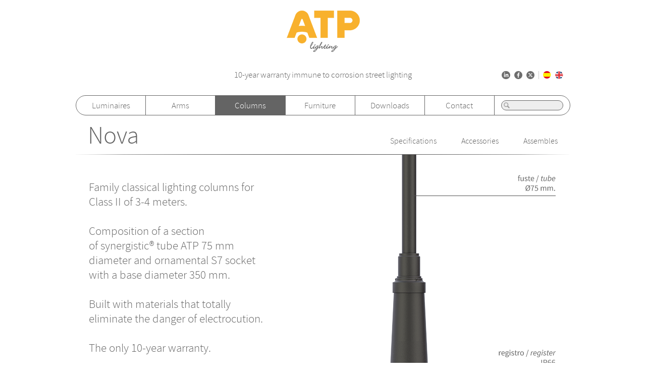

--- FILE ---
content_type: text/html; charset=windows-1252
request_url: https://www.atpiluminacion.com/nova-eng.html
body_size: 4935
content:
<!DOCTYPE HTML>
<html xmlns="http://www.w3.org/1999/xhtml" lang="en">
<head>
<title>Column Public Lighting Nova</title>
<meta http-equiv="Content-Type" content="text/html; charset=windows-1252" />
<meta name="keywords" content="public lighting, exterior luminaires, urban furniture, solar assembles,"/>
<meta name="author" content="www.montaweb.com"/>
<meta name="description" content="Nova"/>
<meta name="distribution" content="global"/>
<meta name="Revisit" content="7 days"/>
<meta name="viewport" content="width=998" />
<meta name="SKYPE_TOOLBAR" content="SKYPE_TOOLBAR_PARSER_COMPATIBLE" />

		<link rel="alternate" hreflang="es" href="https://www.atpiluminacion.com/nova.html" />
<link rel="alternate" hreflang="en" href="https://www.atpiluminacion.com/nova-eng.html" />
<link rel="canonical" href="https://www.atpiluminacion.com/nova-eng.html" />
<meta name="robots" content="all"/>

<!--Facebook -->
<meta property="og:title" content="Column Public Lighting Nova" />
<meta property="og:site_name" content="https://www.atpiluminacion.com/" />
<meta property="og:image" content="https://www.atpiluminacion.com/files/columnas_productos/nova/nova_470x600px.png" />
<meta property="og:type" content="article" />
<meta property="og:url" content="https://www.atpiluminacion.com/nova-eng.html" />

<!--TwitterCarddata -->
<meta name="twitter:card" content="summary" />
<meta name="twitter:title" content="Column Public Lighting Nova" />
<meta name="twitter:description" content="Nova" />
<!--TwitterSummarycardimagesmustbe at least200x200px -->
<meta name="twitter:image" content="https://www.atpiluminacion.com/files/columnas_productos/nova/nova_470x600px.png" />

<!--Marcado Schema.org para Google+ -->
<meta itemprop="name" content="Column Public Lighting Nova" />
<meta itemprop="description" content="Nova" />
<meta itemprop="image" content="https://www.atpiluminacion.com/files/columnas_productos/nova/nova_470x600px.png" />


<link href="https://www.atpiluminacion.com/xtra/imgs/favicon.ico" rel="shortcut icon" type="image/x-icon" />
<link href="https://www.atpiluminacion.com/xtra/css/atp.css?8693360216" rel="stylesheet" type="text/css" />
<link href="https://www.atpiluminacion.com/xtra/css/atp_peu.css?8693360216" rel="stylesheet" type="text/css" />
<link href="https://www.atpiluminacion.com/xtra/css/atp_osx.css?8693360216" rel="stylesheet" type="text/css" />
<link href='https://www.atpiluminacion.com/xtra/css/atp_basic.css?8693360216' rel='stylesheet' media='screen' type='text/css' />
<link href='https://fonts.googleapis.com/css?family=Source+Sans+Pro:400,600' rel='stylesheet' type='text/css'/>
<link href='https://www.atpiluminacion.com/xtra/css/stylesheet300.css?8693360216' rel='stylesheet' media='screen' type='text/css' />

<script type="text/javascript" src="https://use.fontawesome.com/releases/v5.6.3/js/all.js" integrity="sha384-EIHISlAOj4zgYieurP0SdoiBYfGJKkgWedPHH4jCzpCXLmzVsw1ouK59MuUtP4a1"
        crossorigin="anonymous"></script>

<!-- IE 6 "fixes" -->
<!--[if lt IE 7]>
<link href='https://www.atpiluminacion.com/xtra/css/basic_ie.css' rel='stylesheet' media='screen' type='text/css' />
<![endif]-->

<script src="https://www.atpiluminacion.com/xtra/js/jquery-1.7.min.js" type="text/javascript"></script>
<script type='text/javascript' src='https://www.atpiluminacion.com/xtra/js/jquery.simplemodal.js'></script>
<script type='text/javascript' src='https://www.atpiluminacion.com/xtra/js/osx.js'></script>
<script type='text/javascript' src='https://www.atpiluminacion.com/constantes-ENG.js'></script>
<script type='text/javascript' src='https://www.atpiluminacion.com/xtra/js/js-atpiluminacion.js?8693360216'></script>
<script type="text/javascript">
//<![CDATA[
$(document).ready(function() {
		$('body').css("background-color","#FFFFFF");
				$('div.wrap ul,#header_buscar,#mapa_web,#contacto_direccion,.diss_bucles,#login form,.conjuntos_padre,.luminarias_seccion,.luminarias_ficha,.modelos ul,.brazos_padre,.columnas_padre,.brazos_ficha,.columnas_ficha,.complementos_padre,.jardin_padre,.descargas_hijos,.simplemodal-container').css("background-color","00000");
		//$('.luminarias_seccion:last,.luminarias_ficha:last,.brazos_padre:last,.complementos_padre:last,#complementos_ficha:last,.descargas_hijos:last,.presentacion:last').addClass("last_bg");
	/*$('.modelos,#columna-producto .presentacion,#columns-especs .presentacion,#columna-accesorios .presentacion').each(function(i){
		$(".last_bg").removeClass("last_bg");
	})*/

	//$("#col_pro_con .presentacion:first ul.tipos").addClass("first")
}); //end Ready
//]]>
	  (function(i,s,o,g,r,a,m){i['GoogleAnalyticsObject']=r;i[r]=i[r]||function(){
  (i[r].q=i[r].q||[]).push(arguments)},i[r].l=1*new Date();a=s.createElement(o),
  m=s.getElementsByTagName(o)[0];a.async=1;a.src=g;m.parentNode.insertBefore(a,m)
  })(window,document,'script','//www.google-analytics.com/analytics.js','ga');
  ga('create', 'UA-63218039-1', 'auto');
  ga('require', 'displayfeatures');
  ga('send', 'pageview');
</script>
	<!-- Google tag (gtag.js) --> <script async src="https://www.googletagmanager.com/gtag/js?id=G-PEEDE1DWTS"></script> <script> window.dataLayer = window.dataLayer || []; function gtag(){dataLayer.push(arguments);} gtag('js', new Date()); gtag('config', 'G-PEEDE1DWTS'); </script>
</head>
<body id="columna-producto">
	<div class="cabecera_envoltorio ">
	<div id="header_wrap">
		<div id="header">
									<div id="header_logo"><a title="ATP Lighting" href="https://www.atpiluminacion.com/home.html"><img src="https://www.atpiluminacion.com/files/logos/atp-eng.png" alt="ATP Lighting"/></a>
			</div>
						
			<div class="header_inf">
									<p>10-year warranty immune to corrosion street lighting</p>
									
					<div class="header_links">
														
						<ul class="idioma">
														<li class=" esp clickable">
								<a title="Español" href="https://www.atpiluminacion.com/nova.html"><img src="https://www.atpiluminacion.com/xtra/imgs/r.gif" alt="Español" /></a>
							</li>				
														<li class="active ing clickable">
								<a title="English" href="https://www.atpiluminacion.com/nova-eng.html"><img src="https://www.atpiluminacion.com/xtra/imgs/r.gif" alt="English" /></a>
							</li>				
													</ul>
												
												<ul id="redes-header">
															<li class="lk"><a href="https://www.linkedin.com/company/atp-iluminacion/" title="Our Linkedin profile" target="_blank"><i class="fab fa-linkedin-in"></i></a></li>
																						<li class="fb"><a href="https://www.facebook.com/ATPlighting/" title="Follow us on Facebook" target="_blank"><i class="fab fa-facebook-f"></i></a></li>
																						<li class="tw"><a href="https://twitter.com/ATPlighting" title="Our Tweets" target="_blank"><svg xmlns="http://www.w3.org/2000/svg" viewBox="0 0 512 512"><path d="M389.2 48h70.6L305.6 224.2 487 464H345L233.7 318.6 106.5 464H35.8L200.7 275.5 26.8 48H172.4L272.9 180.9 389.2 48zM364.4 421.8h39.1L151.1 88h-42L364.4 421.8z"/></svg>
									</a></li>
													</ul>
											</div>
			</div>
			
			
			<div class="wrap">
				<ul id="header_menu"><li class="menu_item"><a title="Luminaires" href="https://www.atpiluminacion.com/luminaires.html">Luminaires</a></li><li class="menu_item"><a title="Arms" href="https://www.atpiluminacion.com/arms.html">Arms</a></li><li class="menu_item actiu"><a title="Columns" href="https://www.atpiluminacion.com/columns.html">Columns</a></li><li class="menu_item"><a title="Furniture" href="https://www.atpiluminacion.com/furniture.html">Furniture</a></li><li class="menu_item"><a title="Downloads" href="https://www.atpiluminacion.com/catalogs.html">Downloads</a></li>					<li class="menu_item"><a href="https://www.atpiluminacion.com/contact.html" title="Contact">Contact</a></li>	
				</ul>
				<div id="header_buscar">		
										<form name="fBuscar" action="https://www.atpiluminacion.com/buscador-eng.html" method="get">
						<input class="vaciar_buscador" type="text" name="pa" value="" />
						<button></button>
					</form>  
				</div>	
			</div>	
		</div>
	</div>
	<div style="float:none;clear:both;"></div>
</div>		<div id="content_wrap">
		<div id="content">
	
									<ul id="submenu_producto">	
				<li class="first"><a class="titulo-producto" title="Nova" href="https://www.atpiluminacion.com/nova-eng.html">Nova</a></li>					
					
								<li><a class=""  title="Assembles" href="https://www.atpiluminacion.com/nova-eng.html?s=3">Assembles</a></li>
								<li><a class=""  title="Accessories" href="https://www.atpiluminacion.com/nova-eng.html?s=2">Accessories</a></li>
								<li><a class=""  title="Specifications" href="https://www.atpiluminacion.com/nova-eng.html?s=1">Specifications</a></li>
							</ul>
				
				
		
			<div class="brazos_ficha columnas_ficha">

				<div class="element">
					
										<div class="specs">
						
																								
												<p>&nbsp;</p>

<p>Family classical lighting columns for Class II of 3-4 meters.</p>

<p>&nbsp;</p>

<p>Composition of a section of&nbsp;synergistic&reg; tube ATP 75 mm diameter&nbsp;and ornamental S7 socket with a base diameter 350 mm.</p>

<p>&nbsp;</p>

<p>Built with materials that totally eliminate the danger of electrocution.</p>

<p>&nbsp;</p>

<p>The only 10-year warranty.</p>
												
												<ul class="specs_links">
														<li><a target="_blank" title="PDF" href="https://www.atpiluminacion.com/files/columnas_ftec/EN/TECHNICAL_DATA_SHEET_NOVA.pdf">PDF</a></li>
																				</ul>
											</div>				
					
										<div class="imgGran"><img alt="Nova" src="https://www.atpiluminacion.com/files/columnas_productos/nova/nova_470x600px.png" /></div>			
					
				</div>				
				

								
																				<hr/>
				<div class="element">
					<div class="small">
						<h3>Forget about corrosion</h3>
						<p>ATP techno-polymers provide public lighting with total immunity to corrosion even under the most harsh&nbsp;weather conditions.</p>

<p>&nbsp;</p>

<p>Successfully tested in extreme climates and environments.</p>

<p>&nbsp;</p>

<p>&nbsp;</p>
					</div>
					<div class="separador-v"><img alt="" src="https://www.atpiluminacion.com/xtra/imgs/r.gif" /></div>
					<div class="sang-right">
						<img alt="Forget about corrosion" src="https://www.atpiluminacion.com/files/descripciones/inmune-r.jpg" />						
					</div>
				</div>
								<hr/>
				<div class="element">
					<div class="sang-left">
						<img alt="Sinergy Tube ATP" src="https://www.atpiluminacion.com/files/columnas_productos/descripcion/tubo_sinergico_l.png" />
					</div>
					<div class="separador-v"><img alt="" src="https://www.atpiluminacion.com/xtra/imgs/r.gif" /></div>
					<div class="small">
						<h3>Sinergy Tube ATP</h3>
						<p>Hybrid structure tube of steel and engineering technical polymers. Extraordinary solidity, unmatched resistance to oxidation and total protection against electric current.</p>
					</div>
				</div>		
								<hr/>
				<div class="element">
					<div class="small">
						<h3>Available colors</h3>
						<p>Available in our standard colors: Green Park ATP,&nbsp;Light Gray ATP, Dark Gray ATP and Black ATP. Finished with metallic particles except the Black ATP.</p>
					</div>
					<div class="separador-v"><img alt="" src="https://www.atpiluminacion.com/xtra/imgs/r.gif" /></div>
					<div class="sang-right">
						<img alt="Available colors" src="https://www.atpiluminacion.com/files/columnas_productos/descripcion/nova_e_colores_r.png" />						
					</div>
				</div>
								<hr/>
				<div class="element">
					<div class="sang-left">
						<img alt="Anchor system" src="https://www.atpiluminacion.com/files/descripciones/anclaje.png" />
					</div>
					<div class="separador-v"><img alt="" src="https://www.atpiluminacion.com/xtra/imgs/r.gif" /></div>
					<div class="small">
						<h3>Anchor system</h3>
						<p>The poles have a metal base which is leveled and fixed by nuts to threaded rods embedded in the concrete foundation.</p>
					</div>
				</div>		
					
					
																
	
					
								<hr>
										
				
			</div>	
			
						<div class="columnas_padre presentacion" style="background:url('https://www.atpiluminacion.com/files/columnas_productos/fondoornamentales.jpg')">				
				<h1>Classic</h1>
				<ul>
	<li>Class II ornamental street lighting columns&nbsp;from 3 to 6,3 meters height.</li>
	<li>Manufactured with inmune to corrosion ATP Synergy Tube&reg;.</li>
	<li>Insulating materials that totally eliminate the danger of electrocution.</li>
	<li>10-year warranty.</li>
</ul>
				
								<ul class="tipos"> 
							
					<li>
						<img src="https://www.atpiluminacion.com/files/columnas_productos/avenida/avenida_122x630px.png" alt="Avenida"/>
						<a name="g4" title="Avenida" href="https://www.atpiluminacion.com/avenida-eng.html">Avenida</a>
					</li>
							
					<li>
						<img src="https://www.atpiluminacion.com/files/columnas_productos/avenidasuper/avenidas_122x630px.png" alt="Avenida Super"/>
						<a name="g4" title="Avenida Super" href="https://www.atpiluminacion.com/avenida-super-eng.html">Avenida Super</a>
					</li>
							
					<li>
						<img src="https://www.atpiluminacion.com/files/columnas_productos/colonial/colonial_122x630px.png" alt="Colonial"/>
						<a name="g4" title="Colonial" href="https://www.atpiluminacion.com/colonial-eng.html">Colonial</a>
					</li>
							
					<li>
						<img src="https://www.atpiluminacion.com/files/columnas_productos/nova/nova_122x630px.png" alt="Nova"/>
						<a name="g4" title="Nova" href="https://www.atpiluminacion.com/nova-eng.html">Nova</a>
					</li>
							
					<li>
						<img src="https://www.atpiluminacion.com/files/columnas_productos/novae/novae_122x630.png" alt="Nova E"/>
						<a name="g4" title="Nova E" href="https://www.atpiluminacion.com/nova-e-eng.html">Nova E</a>
					</li>
							
					<li>
						<img src="https://www.atpiluminacion.com/files/columnas_productos/parque/parque_122x630px.png" alt="Parque"/>
						<a name="g4" title="Parque" href="https://www.atpiluminacion.com/parque-eng.html">Parque</a>
					</li>
							
					<li>
						<img src="https://www.atpiluminacion.com/files/columnas_productos/primera/primera_122x630px.png" alt="Primera"/>
						<a name="g4" title="Primera" href="https://www.atpiluminacion.com/primera-eng.html">Primera</a>
					</li>
							
					<li>
						<img src="https://www.atpiluminacion.com/files/columnas_productos/urbe/urbe_122x630px.png" alt="Urbe"/>
						<a name="g4" title="Urbe" href="https://www.atpiluminacion.com/urbe-eng.html">Urbe</a>
					</li>
									</ul>
			</div>
						
		</div>
	</div>	
		
<div id="tags_bg">
	<div id="tags_wrap">
								<div class="tag">
				<a href="https://www.atpiluminacion.com/materiales-polimericos-atp-eng.html" title="ATP polymeric materials"><img alt="ATP polymeric materials" src="https://www.atpiluminacion.com/files/iconos/home/iconos_materiales.png" /></a>
				<h4><a href="https://www.atpiluminacion.com/materiales-polimericos-atp-eng.html" title="ATP polymeric materials">ATP polymeric materials</a></h4>
				<p style="text-align: center;">Specially designed to satisfy the highest demands of resistance to external agents and to vandalism in public lighting and urban furniture.</p>
			</div>
											<div class="tag">
				<a href="https://www.atpiluminacion.com/inmunes-a-la-corrosion-eng.html" title="Immune to corrosion"><img alt="Immune to corrosion" src="https://www.atpiluminacion.com/files/iconos/home/iconos_inmunes.png" /></a>
				<h4><a href="https://www.atpiluminacion.com/inmunes-a-la-corrosion-eng.html" title="Immune to corrosion">Immune to corrosion</a></h4>
				<p style="text-align: center;">Our lighting and outside furniture products are completely rust-proof since they are made out of raw materials which are invulnerable to corrosion.</p>
			</div>
											<div class="tag">
				<a href="https://www.atpiluminacion.com/antielectrocuion-eng.html" title="Anti-electrocution products"><img alt="Anti-electrocution products" src="https://www.atpiluminacion.com/files/iconos/home/iconos_antielectrocucion.png" /></a>
				<h4><a href="https://www.atpiluminacion.com/antielectrocuion-eng.html" title="Anti-electrocution products">Anti-electrocution products</a></h4>
				<p style="text-align:center">Our products are completely safe since they are made with insulating materials which do not conduct electricity and prevent any danger of electrocution when making contact with the column or the luminaire.</p>
			</div>
											<div class="tag">
				<a href="https://www.atpiluminacion.com/ik10-mas-que-antivandalica-eng.html" title="IK10+: Beyond vandal-proof"><img alt="IK10+: Beyond vandal-proof" src="https://www.atpiluminacion.com/files/iconos/home/iconos_ik10.png" /></a>
				<h4><a href="https://www.atpiluminacion.com/ik10-mas-que-antivandalica-eng.html" title="IK10+: Beyond vandal-proof">IK10+: Beyond vandal-proof</a></h4>
				<p style="text-align: center;">Vandal-proof street lighting and urban furniture capable of withstandin impact tests beyond 50 joules, which is&nbsp;more than double that established by the international IK standard&nbsp;(IEC&nbsp;62262).</p>
			</div>
											<div class="tag">
				<a href="https://www.atpiluminacion.com/ip66-hermeticidad-integral-eng.html" title="IP66+: Totally hermetic"><img alt="IP66+: Totally hermetic" src="https://www.atpiluminacion.com/files/iconos/home/iconos_ip66.png" /></a>
				<h4><a href="https://www.atpiluminacion.com/ip66-hermeticidad-integral-eng.html" title="IP66+: Totally hermetic">IP66+: Totally hermetic</a></h4>
				<p style="text-align:center">Several devices ensure the sealing&nbsp;of the luminaire in any situation.</p>

<p style="text-align:center">This high IP rate offers whole protection to all the internal elements of the street light.</p>
			</div>
											<div class="tag">
				<a href="https://www.atpiluminacion.com/100-reciclable-eng.html" title="100 % recyclable"><img alt="100 % recyclable" src="https://www.atpiluminacion.com/files/iconos/home/iconos_reciclable.png" /></a>
				<h4><a href="https://www.atpiluminacion.com/100-reciclable-eng.html" title="100 % recyclable">100 % recyclable</a></h4>
				<p style="text-align:center">Products made with 100 % recyclable, sustainable and ecologic materials.</p>

<p style="text-align:center">Get to know the most ecological street lighting of the world.</p>
			</div>
												<div class="bigtag_wrap">
						<div class="tag">
				<a href="https://www.atpiluminacion.com/10-year-warranty.html" title="10-year warranty"><img alt="10-year warranty" src="https://www.atpiluminacion.com/files/iconos/home/iconos_garantia.png" /></a>
				<h4><a href="https://www.atpiluminacion.com/10-year-warranty.html" title="10-year warranty">10-year warranty</a></h4>
				<p style="text-align:center">The longest&nbsp;warranty in the sector.</p>

<p style="text-align:center">Since 1969.</p>

<p style="text-align:center">Effectiveness tested in tropical environments.</p>
			</div>
							</div>
					
	</div>
</div>

<div id="footer_bg">
<div id="footer_wrap">
	<div id="footer">
		<ul id="footer_menu">
			<li class="first"><a title="Login" href="https://www.atpiluminacion.com/dealers-login.html">Login</a></li>

		  		  <li class=""><a title="Web Map" href="https://www.atpiluminacion.com/sitemap.html">Web Map</a></li>
					  <li class=""><a title="News" href="https://www.atpiluminacion.com/news.html">News</a></li>
					  <li class=""><a title="Contact" href="https://www.atpiluminacion.com/contact.html">Contact</a></li>
					  <li class=""><a title="Employment" href="https://www.atpiluminacion.com/careers.html">Employment</a></li>
					  <li class=""><a title="Environment" href="https://www.atpiluminacion.com/environment.html">Environment</a></li>
					  <li class=""><a title="Company" href="https://www.atpiluminacion.com/company-1.html">Company</a></li>
					</ul>
		<br/>
		<ul id="footer_politicas">
            <li><a title="Reporting channel" href="https://denuncias.atpiluminacion.com:8443/#" target="_blank">Reporting channel</a></li>
      <li><a title="Cookie Policy" href="#" class="cookies">Cookie Policy</a></li>
			<li><a title="Privacy Policy" href="#" class="privacidad">Privacy Policy</a></li>
		 	<li class="first"><a title="Legal disclaimer" href="#" class="uso">Legal disclaimer</a></li>
		</ul>
		<br/>
		<div id="footer_marca">
			<span class="dwb">2013 ATP Inc. All rights reserved			</span>
		</div>

	</div>
</div>
</div>
<div class="proteccio_dades" id="privacidad-modal">
	<div class="loading" style="display:block">
		<img src="https://www.atpiluminacion.com/xtra/imgs/loading.gif" alt="[...]"/><br />Loading...	</div>
	<div class="contenido" style="display:block"></div>
</div>

<div class="terminos_contrato" id="uso-modal">
	<div class="loading" style="display:block">
		<img src="https://www.atpiluminacion.com/xtra/imgs/loading.gif" alt="[...]"/><br />Loading...	</div>
	<div class="contenido" style="display:block"></div>
</div>

<div class="proteccio_dades" id="cookies-modal">
	<div class="loading" style="display:block">
		<img src="https://www.atpiluminacion.com/xtra/imgs/loading.gif" alt="[...]"/><br />Loading...	</div>
	<div class="contenido" style="display:block"></div>
</div>


</body>
</html>

--- FILE ---
content_type: text/html; charset=UTF-8
request_url: https://www.atpiluminacion.com/constantes-ENG.js
body_size: 210
content:
var ID_IDIOMA = "ENG";
var URL_RAIZ = "https://www.atpiluminacion.com/";

var URL_normas_uso = "https://www.atpiluminacion.com/normas-uso-eng.html?ti=8&te=9";
var URL_clausula_privacidad = "https://www.atpiluminacion.com/clausula-privacidad-eng.html?ti=11&te=12";


var TXT_NEW_alta_input = "";
var TXT_BUS_txt_buscador = "Introduce the text to search...";
var TXT_GEN_he_leido = "I have read and accept the ";
var TXT_GEN_clausula_privacidad = "privacy policy.";
var TXT_ARE_campo_email = "E-mail";
var TXT_ARE_campo_pswd = "Password";




--- FILE ---
content_type: text/css
request_url: https://www.atpiluminacion.com/xtra/css/atp.css?8693360216
body_size: 15231
content:
@charset "utf-8";
/* Eric Meyer's Reset CSS v2.0 - http://cssreset.com */
html,body,div,span,applet,object,iframe,h1,h2,h3,h4,h5,h6,p,blockquote,pre,a,abbr,acronym,address,big,cite,code,del,dfn,em,img,ins,kbd,q,s,samp,small,strike,strong,sub,sup,tt,var,b,u,i,center,dl,dt,dd,ol,ul,li,fieldset,form,label,legend,table,caption,tbody,tfoot,thead,tr,th,td,article,aside,canvas,details,embed,figure,figcaption,footer,header,hgroup,menu,nav,output,ruby,section,summary,time,mark,audio,video{border:0;font-size:100%;font:inherit;vertical-align:baseline;margin:0;padding:0}article,aside,details,figcaption,figure,footer,header,hgroup,menu,nav,section{display:block}body{line-height:1}ol,ul{list-style:none}blockquote,q{quotes:none}blockquote:before,blockquote:after,q:before,q:after{content:none}table{border-collapse:collapse;border-spacing:0}

/*
222222
646464
0088cc
*/




/*ESTILOS GENERALES ***************************************************************/
body{background-color:#f3f4f8;font-weight:400;font-size:17px;line-height:normal;text-align:left;color: #646464;font-family: 'Source Sans Pro', sans-serif;}
h1,h2,h3,h4,h5,h6{font-weight:600;}
hr{margin:15px 0; float: left; width: 100%; border:none; border-bottom:1px solid #1e120d; }
p{font-size: 17px;color:#646464;line-height:normal;text-align:left;font-weight:300}
select,input,textarea{color:#1F110E;padding:0;font-size:13px}
a:link,a:visited{text-decoration:none;color: #636363;}
a:hover{text-decoration:none; cursor:pointer;}

#header,#content,#footer{float:left;width:980px}
#header_wrap, #content_wrap, #footer_wrap, #tags_wrap{width:980px; margin: 0 auto;}

/*HEADER ***************************************************************/
#header{margin:21px 0 0 0;position:relative;z-index:10000;}

/*HEADER LOGO*/
#header_logo{float:left;width: 100%;text-align:center;padding:0;margin:0;}

/*HEADER INFERIOR*/
#header .header_inf{display:inline-block;margin: 30px 0 30px;padding:0 200px;position:relative;width:calc(100% - 400px);}
#header .header_inf p{text-align:center;}
#header .header_inf .header_links{position:absolute;right: 6px;top:50%;transform:translateY(-50%);display: inline-block;height: 16px;}
#header .header_inf .header_links .idioma, #header .header_inf .header_links .jssocials{float:right;height: 16px;padding-right:4px;}
#header .header_inf .header_links .idioma{border-left:1px solid #CDCDCD;padding-left:4px;}

/*HEADER MENU*/
#header .wrap{/*float:left;*/display: -webkit-box;display: -ms-flexbox;display: flex;width:978px;border:1px solid #666;-webkit-border-radius: 20px;border-radius: 20px;background:#fff;overflow: hidden;}
#header_menu{/*float:left;*/width:calc(100% - 149px);height:38px;/*text-align: right;margin-left: -20px;margin-right: -5px;*/display: flex;}
#header_menu li{line-height:38px;/* padding: 0 0; *//*display: block;float: left;*/text-align: center;border-right: 1px #646464 solid;-webkit-box-flex: 1;-ms-flex-positive: 1;flex-grow: 1;-ms-flex-preferred-size:0;flex-basis:0;}
#header_menu li.first{
}
/*
@media \0screen {
    #header_menu li.first:hover,#header_menu li.actiu{-webkit-border-radius: 20px;-moz-border-radius: 20px;border-radius: 20px;}
}*/
#header_menu li.last{background:none;padding-right:0;margin-right:0}
#header_menu li a{color:#666;font-size: 17px;  font-weight: 300;}
#header_menu li.actiu,#header_menu li:hover{background: #646464;cursor: pointer;}
#header_menu li.actiu a,#header_menu li:hover a{color:#fff}

/*HEADER BUSCAR*/
#header_buscar{float:right;height:38px;width: 136px;padding-right: 13px;/*width:38px;*/}
#header_buscar input{float:right;border:1px solid #666;width:95px;height:18px;/*width: 38px; height: 38px;*/font-size:11px;padding: 0 4px 0 22px;margin-top: 9px;-webkit-border-radius: 10px;border-radius: 10px;background: #eee; line-height:18px;}
#header_buscar button{width: 24px;font-size:11px;height: 20px;padding: 0;margin-top: 0;background: url(../imgs/lupa.png) no-repeat 5px center;background-size:50%; position: relative;top: -20px;float: left;left: 13px;border: none;cursor: pointer;}
.vaciar_buscador:focus{outline: none;}

/*FOOTER ***************************************************************/
#footer_bg{width:100%;float:left;background:#EBEBEB;}
#footer{ margin:10px 0 30px;  font-weight: 300; display: inline-block; text-align: center;}
#footer a{color:#0387cf}
#footer a:hover{text-decoration:underline}
#footer ul#footer_menu{ padding:0 6px; margin-top: 10px; display: inline-block;}
#footer li{float:right;height:24px; border-left:1px solid #d3d3d3; padding-left: 11px; margin-left: 11px; margin-top: 4px;line-height: 25px;}
#footer li.first{/* float:left; */height:24px; /* border:none; */  /* border-right:1px solid #d3d3d3; *//* margin:4px 0 0; */ /* padding:0; *//* padding-right: 11px; */ }
#footer ul#footer_menu li:last-child{border:none;}
#footer span.dwb a{text-decoration:none;color:#BFBFBF}
#footer span.dwb a:hover{text-decoration:underline}
#footer li.actiu{font-weight:600;line-height: 24px;}
#footer li.actiu:hover a{cursor:default;text-decoration:none;}


/*FOOTER MARCA*/
div#footer_marca{display: inline-block;/* margin-top: -4px; */}
div#footer_marca span{color: #bfbfbf; font-size: 13px;}

/*FOOTER POLITICAS*/
#footer_politicas{ text-transform:none;display: inline-block;text-align: center;}
#footer #footer_politicas li{width:auto; height: 12px; line-height: 9px;font-size: 12px;  padding-left: 8px; margin: 0px 0 0 11px; border-left: 1px solid #d3d3d3;}
#footer #footer_politicas li.first{border:none; margin:0; padding: 0;}
#footer #footer_politicas li a:hover{text-decoration: none; color: #595a5c;}
#footer #footer_politicas li a img{float: right;margin: -2px 0 0 6px;}

/*FOOTER MODALS*/
#footer_modals{text-transform:none;}


/*FONT-FACE ***************************************************************/
/*Como aplicamos el font-face, en vez de repetir indefinidamente el font-family, agrupamos las clases que tengan una familia diferente a la definida por defecto*/
#footer h5,.ningun,#header_cesta .cesta-off span,strong, #home_accesos ul li h4, .productos_item div.options .new_price, #productos_filtros h1, #productos_filtros ul li.actiu, #producto_caracteristicas .options div.price .new_price, #producto_caracteristicas .options div.counter input, .producto_relacionado_item div.options .price .new_price{font-weight:600;font-family:'Source Sans Pro', sans-serif;}
em{text-transform:none;font-family:'Source Sans Pro', sans-serif;}
/*
{font-family:'ArialNarrow-Bold-Italic',serif}
*/
#footer_logo, .ffr,.article h3,.article h4,.article blockquote,.article blockquote span, #productos_categoria p, #producto_caracteristicas span, #producto_caracteristicas ul li, #producto_informacion p,div.cat_descripcion ul,div.cat_descripcion ol{font-family:'Source Sans Pro', sans-serif;}
.ffb, .productos_item h1, #producto_relacionados .producto_relacionado_item h1{font-family:'Source Sans Pro', sans-serif;}
.article h2,.article span,.ffi, #home_accesos h3, #home_accesos ul li p, #producto_caracteristicas p, #producto_caracteristicas div.volver a, #producto_caracteristicas h2,#producto_caracteristicas ul.share li, #producto_informacion h2, #producto_relacionados h3, #producto_vistos h3{font-family:'Source Sans Pro', sans-serif;}
#home_actualidad h1, .ffbi, #productos_categoria h1, #productos_paginacion h3, #productos_filtros ul li.caption, #producto_caracteristicas h1 strong{font-family:'Source Sans Pro', sans-serif;}


/*CONTENT ***************************************************************/
#content{min-height: 470px; position: relative; }
#content.luminarias_padre{/* margin-bottom:40px; */ }

/*ACCESSOS DIRECTES*/
.accessos{float:left;width:100%;}
.accessos .acces{float:left;/*margin:0 1px;*/width: 326px;height: 177px;text-align:center;}
.accessos .acces:first-child{margin: 0;}
.accessos .acces:last-child{margin: 0;}
.accessos .acces h3{position:relative;top:-50px;color:#fff;font-weight: 300;font-size:20px;}
.accessos .acces a{font-size:12px;}

/*BIENVENIDA*/
.bienvenida{float:left;width:100%;text-align:center;margin:45px 0;}
.bienvenida span.tit{font-size: 26px;color:#636363;display:inline-block;margin-bottom: 13px;}
.bienvenida p{width: 600px;margin:0 auto;font-size: 20px;line-height: 25px;text-align: center;}

/*TAGS (PEU)*/
#tags_bg{float:left;width:100%;background:#F5F5F5;padding-bottom: 40px;}
#tags_bg #tags_wrap{margin-bottom:50px;}
#tags_bg #tags_wrap .tag{float:left;width: 306px;padding: 0 10px;margin: 40px 1px 0 0;text-align: center;}
#tags_bg #tags_wrap .tag.first{clear: both;}
#tags_bg #tags_wrap .tag.last{margin-right: 0;}
#tags_bg #tags_wrap .tag h4{width:100%;color:#636363;font-size: 19px;display:inline-block;margin-top:7px;margin-bottom:22px;font-weight:400}
#tags_bg #tags_wrap .tag p{text-align:center;font-size:17px;}

#tags_bg #tags_wrap .bigtag_wrap{display:inline-block;width:100%;text-align:center;}
#tags_bg #tags_wrap .bigtag_wrap .tag{display:inline-block;float: none;margin: 40px 0 0 0;}
#tags_bg #tags_wrap .bigtag_wrap .tag h4{margin-top:15px;}

/*HOME LANDING*/
#home_landing{float:left;position:relative;z-index: 10;width:520px;}
#home_landing h1{float: left;text-align: center;width: 485px;margin: 212px 0 8px 0;font-size: 21px;text-transform: uppercase;color: #86878B;}
#home_landing a{float:left;text-align:center;width:485px;text-decoration:underline;color:#0088cc;font-size: 21px;margin-bottom: 7px;}
#home_landing img{float:right;margin:62px 86px 0 0}
#slider_presentacion{float:left;width: 980px;/* margin: -10px 0 -546px; */position:relative;}
#slider_presentacion li{text-align:center;width: 980px;}
.slider{float:left;width: 980px;margin: -10px 0 0px;position:relative;height: 546px;overflow: hidden;}
#nav{float:left;width:100%;position: relative;z-index: 999;top: 521px;text-align: center;height: 15px;margin-bottom:-15px;}
#nav li{background: #d3d3d3;display: inline-block;width: 15px;height: 15px;margin: 0 3px 0 2px;-webkit-border-radius: 7px;  -moz-border-radius: 7px;  border-radius: 7px;}
#nav li.activeSlide{background: #f8b22e}

/*LOGIN*/
#login{float:left;position:relative;z-index: 10;width:520px;top:60px;margin-left:325px;}
#login h1{color: #000000;float: left;font-size: 22px;font-weight: 400;margin:0 54px 20px;text-align: center;width: 165px;}
#login a{float:left;text-align:center;width:485px;text-decoration:underline;color:#0088cc;font-size: 21px;margin-bottom: 7px;}
#login img{float:right;margin:62px 86px 0 0}
#login form{float:left; width:273px;/* border:1px solid #000; */padding:26px;/* -webkit-border-radius: 15px 15px 15px 15px; */ /* border-radius: 15px 15px 15px 15px; */background:#fff}
#login label{float: left;height: 20px;margin-bottom: 2px;text-align: center;width: 273px;}
#login input{float:left;width:168px;height:20px;margin-bottom:13px;border:1px solid #000;margin-left:51px;margin-right:51px}
#login span{float:right;font-size:10px;text-decoration:underline;cursor:pointer;width:274px;text-align:center;margin:25px 0 15px}
#login input#enviarLogin{float:right;width:100px;height:20px;margin:10px 87px 0;border:1px solid #000}


/*GENERICS*/
#banner{overflow:hidden;float:left;width: 978px;height: auto;background:#fff;padding: 0px 0px;text-align: center;display:table-cell;vertical-align: middle;}
#banner img{display:block;margin:0 auto;}
#submenu{float: none;width: auto;max-width: 100%;display: inline-block;position: relative;left: 50%;transform: translate(-50%);}
#submenu li{float:left;padding: 30px 24px 20px 28px;font-size: 17px;  font-weight: 300;}
#submenu li a{color:#5a5a5a}
#submenu li.actiu a{color:#aeaeb0}
#submenu li.fright{float: right;}
.contenido_dissenya .submenuApartados li a{text-decoration:none}
#submenu.submenuApartados li{padding: 30px 24px 20px 28px;float: none;display: inline-block;}
.contenido_dissenya #submenu.submenuApartados li{padding-top:0}
#submenu.submenuApartados{margin:0;text-align: center;}

ul#submenu_producto{width: 100%;display: inline-block;}
ul#submenu_producto.titimg{min-height: 71px;min-height: 68px;margin-top: 22px;}
ul#submenu_producto li{float: right; font-size: 16px; padding:40px 25px 10px 24px;}
ul#submenu_producto li a{color: #646464;font-weight: 300;}
ul#submenu_producto li a:hover{color: #646464;}
ul#submenu_producto li a.active{color: #aeaeb0;}
ul#submenu_producto li.first{float: left; padding-bottom: 1px; padding-top: 10px; margin-right: -150px;}
.titulo-producto{font-size:49px;}


.luminarias_padre ul#submenu_imgs{}
ul#submenu_imgs{float: none;width: auto;max-width: 100%;display: inline-block;position: relative;left: 50%;transform: translate(-50%);float: left;font-size: 17px;font-weight: 300;line-height: normal;margin-bottom: 0;color: #989898;}
ul#submenu_imgs li{display: inline-block;padding: 15px 8px; text-align: center;list-style:none;float: left;width: auto;}
ul#submenu_imgs li a{}
ul#submenu_imgs li a img{border:none}
ul#submenu_imgs li a span{display: block; color: #5a5a5a;}

.luminarias_padre ul#submenu_imgs li{float: none}


.big{float: left;}
.small{float: left;}
.w278{width: 278px;}
.w298{width: 299px;}
.w380{width: 380px;margin-right: 20px;}
.w380 img{float: left;}
.w400{width: 400px;}
.w536{width: 536px;}
.w558{width: 558px;}
.w430{width: 430px;}
.w650{width: 650px;}
.w680{width: 659px;}
.h298{height: 298px; /*width: 958px;*/}
.h380{width: 936px;height: 380px;}
.h397{height: 397px;}
.pad_no_rb{padding:20px 0px 0 20px;}
.pad_no_b{padding:20px 20px 0 20px;}
.last{margin: 0;}
.fleft{float: left;}
.fright{/* float: right; */}


/*CONJUNTOS ***************************************************************/

/*CONJUNTOS PADRE*/
.conjuntos_padre{float:left; width:978px;height:630px;border:1px solid #656565;-webkit-border-radius: 15px;border-radius: 15px;overflow:hidden;margin:0 0 15px;cursor:pointer}
.conjuntos_padre img{margin-bottom:-630px;}
.conjuntos_padre h1{margin: 21px 0 0 30px;font-size: 28px;font-weight:400;float:left;width: 88px;position:relative}
.conjuntos_padre h1 a{color:#5a5a5a}
.presentacion ul{float:left;width: 820px;position:relative;color:#989898;margin: 30px 20px 0 20px;font-size:19px;font-weight:300;height: 96px;}
.presentacion li{list-style-type: circle;}

.conjuntos_h600{float:left; width:978px; height: 598px;padding:0px; border:1px solid #656565;-webkit-border-radius: 20px;border-radius: 20px;overflow:hidden;margin: 0 0 20px;}

/*CONJUNTOS HIJO*/
.conjuntos_hijo{float:left; width:311px;height: 578px;border:1px solid #656565;-webkit-border-radius: 20px;border-radius: 20px;overflow:hidden;margin: 0 20px 20px 0;cursor:pointer;background-position:center bottom }
.conjuntos_hijo.last{margin: 0 0 20px 0}
.conjuntos_hijo h1{font-size: 24px;font-weight:400;float:left;height:40px;margin: 6px 25px 0;position: relative;width: 261px;}
.conjuntos_hijo h1 a{color:#5a5a5a}
.conjuntos_hijo img{margin: -46px 0 -10px;max-height: 578px;}
.conjuntos_hijo span{float:right;color:#0088cc;position:relative;margin: -20px 8px 0 0;font-size: 18px;height:40px;padding:0 15px 0 0; background:url("../imgs/sprite-arrows.png") no-repeat scroll 56px -38px transparent;}

/*CONJUNTOS NIETO SPECS*/
.conjuntos_nieto{float:left; width:938px; padding:20px; border:1px solid #656565;-webkit-border-radius: 20px;border-radius: 20px;overflow:hidden;margin: 0 20px 20px 0; background-color: #fff;}
.conjuntos_nieto .small{width: 312px; float: left;height: 600px;margin: -20px 27px 0 -20px;}
.conjuntos_nieto .small img{}
.conjuntos_nieto .big{width: 619px;float: left;}
.conjuntos_nieto table.detalle{color: #4d4a45;font-size: 13px;margin-bottom: 5px;}
table.detalle td{vertical-align: top;padding-left: 6px;}
table.detalle tr.bottom{vertical-align: bottom;}
table.detalle tr.bottom td.col2 img{padding-top: 12px;padding-bottom: 4px;}
table.detalle td.tbbg{background:url(../imgs/conjuntos-nieto-marco1.png) no-repeat 0 0;padding: 0 4px;cursor:pointer;width: 308px;text-align: center;vertical-align: middle;}
table.detalle img.marco1{cursor:pointer;}
table.detalle img.marco2{background:url(../imgs/conjuntos-nieto-marco2.png) no-repeat 0 0;padding: 3px;cursor:pointer}
table.detalle td.col1{padding-left: 16px; float: left;padding-bottom: 11px;padding-top: 4px;cursor: pointer;}
table.detalle td.col2{margin-left: 10px; float: left;margin-bottom: 3px;cursor: pointer;}
.conjuntos_nieto table.detalle td.name{vertical-align: bottom; width: 130px;padding-bottom: 4px;cursor: default;}
.conjuntos_nieto table.detalle td.n0{padding-bottom: 8px;}
table.detalle td.name span{float: left; margin-top: 0;}
table.detalle td.name span.selected{text-decoration:underline}

.conjuntos_nieto table.specs{font-size: 23px; color: #222;margin-bottom:4px;}
table.specs .col1{float: left;width: 308px;margin-right: 22px; text-align: right; font-size: 24px; color: #939393;font-weight:300}
table.specs .col2{vertical-align: middle;font-size: 23px;padding-left: 10px;}


table.specs .pvp{float: right;margin-top: 18px;font-size: 13px; color: #939393; padding-left: 10px;width: 280px;}
table.specs .pvp span{font-size: 30px;color: #6daf29;line-height: 33px;}

/*CONJUNTOS NIETO ESTUDIO*/
.conjuntos_h600 img{margin-bottom: -598px;}
.conjuntos_h600 .izq{float: left; margin:26px 0 20px 27px;}
.conjuntos_h600 ul{position: relative;}
.conjuntos_h600 ul li{font-size: 13px; color: #fff;}
.conjuntos_h600 .izq ul{}
.conjuntos_h600 .izq hr{position: relative;border:none;height: 1px;background:url(../imgs/hr-left.png) no-repeat 0 0; margin:0 0 4px 0;}
.conjuntos_h600 .izq ul li{text-transform: uppercase;line-height: 14px;}
.conjuntos_h600 .izq ul li span{font-size: 26px;display: block;margin-bottom: 10px;text-transform: none;line-height: 27px;}
.conjuntos_h600 .der{float: right;margin:27px 26px 20px 0; text-align: right;}
.conjuntos_h600 .der ul{background:url(../imgs/hr-right.png) no-repeat 0 bottom; }
.conjuntos_h600 .der ul li{padding-top: 4px;background:url(../imgs/hr-right.png) no-repeat 0 top; }
.conjuntos_h600 .der ul li span{font-size: 54px;display: block;line-height: 85px;}


/* PRODUCTOS ***************************************************************/

div.no_productos{float:left;margin-left:20px}
div.no_productos li{margin:10px 30px;list-style:circle}

/*PRODUCTOS PAGINACION*/
#productos_paginacion{float:left;}
#productos_paginacion{border-right: 1px solid #1E120D; float: left; padding-right: 10px; width: 745px;}
#productos_paginacion h3{font-size: 14px; border-bottom: 4px solid #1e120d;padding-bottom: 6px;margin: 10px 0 0;}
#productos_paginacion h3 a{color: #1a1a1a;}
#productos_paginacion_separador{height: 1px;background-color: #1e120d;margin:10px 0 0; width: 100%;float:left;}

/*PRODUCTOS CATEGORIA*/
#productos_categoria{border-right: 1px solid #1E120D; float: left; padding-right: 10px; width: 745px;}
#productos_categoria h1{font-size: 20px; margin:10px 0;}
#productos_categoria p{color: #757575;font-size: 13px;}
div.cat_descripcion{margin-bottom:0px;}
div.cat_descripcion a{color:#757575;text-decoration:underline}
div.cat_descripcion a:hover{text-decoration:none}
.escondido{height:31px;overflow:hidden}
a.ver{float:right;text-decoration:underline;color:#757575;background:url(../imgs/leer-mas.gif) no-repeat right 5px;padding-right:15px; font-size:11px;margin:5px 0 0 0;}
a.menos{float:right;text-decoration:underline;color:#757575;background:url(../imgs/leer-mas.gif) no-repeat right -8px; padding-right:15px; font-size:11px;margin:0px 0 0 0;width:auto;height:auto;}
a.ver:hover{text-decoration:none}
div.cat_descripcion ul{color:#757575;list-style:inside disc}
div.cat_descripcion ol{color:#757575;list-style:inside decimal}
div.cat_descripcion li{margin:5px 20px}

/*PRODUCTOS FILTROS*/
#productos_filtros {float:right; width: 234px;margin:12px 0 0 10px;}
#productos_filtro_categorias, #productos_filtro_precios, #productos_filtro_marcas{float:left; width: 234px;}
#productos_filtros h1{font-size: 17px;text-transform: uppercase;}
#productos_filtros h2{font-size: 14px;text-transform: uppercase; padding:6px 0 0 0px;}
#productos_filtros ul{}
#productos_filtros ul li{padding:0px 0 0 10px;}
#productos_filtros ul li.caption{font-size: 13px;margin-bottom: 10px; padding: 0;}
#productos_filtros ul li input{}
#productos_filtros ul li label{font-size: 14px; margin-left: 4px;}
#productos_filtros a{color:#1e120d;}
#productos_filtro_categorias{padding-bottom: 14px; border-bottom:1px solid #1e120d;}
#productos_filtro_categorias ul{}
#productos_filtro_categorias ul li ul{font-size: 14px;padding:4px 0 0 0px; line-height: 19px;}
#productos_filtro_precios{padding:14px 0; border-bottom:1px solid #1e120d;}
#productos_filtro_marcas{padding:14px 0; border-bottom:1px solid #1e120d;}
#productos_filtro_marcas ul li{float: left;clear: both; margin-bottom: 15px;}
#productos_filtro_marcas ul li input{float: left;clear: both; margin:8px 5px 0 0;}
#productos_filtro_marcas ul li label{float: left;}
#productos_filtro_marcas ul li label img{}


/*ARTICULO ***************************************************************/
#articulo_contenido{float:left;width:600px;margin:0 200px}
#articulo_contenido h1{font-family: 'Source Sans Pro', sans-serif;font-size: 30px;margin: 20px 0;text-align: center;}
#articulo_contenido p{font-size:20px;font-family:'Source Sans Pro', sans-serif;}
#articulo_contenido .parallax{margin:30px 0;float:left;width:100%;text-align:center}
#articulo_contenido .parallax img{display:inline-block;}

#articulo_contenido .accions{float: left; width:100%; border-top:1px solid #1e120d;padding-top:10px;margin-top:30px;margin-bottom:30px;font-family:'Source Sans Pro', sans-serif;font-size:16px;}
#articulo_contenido .accions a{float: left;color:#1e120d;}
#articulo_contenido .accions a:hover{text-decoration:underline}
#articulo_contenido ul.share{float: right; width:auto;}
#articulo_contenido ul.share li{font-size: 16px; list-style: none; float: left;}
#articulo_contenido ul.share li img.mail{width: 21px;height: 14px; cursor:pointer;}
#articulo_contenido ul.share li a{}
#articulo_contenido ul.share li a:hover{text-decoration:none}
#articulo_contenido ul.share li a img{height: 15px;margin-right: 10px;}
#articulo_contenido ul.share li a img.fb{width: 10px; margin:0 10px;}
#articulo_contenido ul.share li a img.tw{width: 16px; }
#articulo_contenido ul.share li a img.pin{width: 13px;}


/*SOBRE NOSOTROS ***************************************************************/
#sobre_contenido .columnes{float:left;margin:30px 0 20px;font-size:20px;font-family:'Source Sans Pro', sans-serif;}
#sobre_contenido .parallax{margin:30px 0;float:left;width:100%;text-align:center}
#sobre_contenido .parallax img{display:inline-block;}
#sobre_contenido h1{font-family: 'Source Sans Pro', sans-serif;font-size: 30px;margin: 20px 0;text-align: center;}
#sobre_contenido h2{font-family: 'Source Sans Pro', sans-serif;font-size: 54px;margin: 20px 0;text-align: center;}
#sobre_contenido .collef{float:left;width:470px;padding-right:30px;}
#sobre_contenido .colrig{float:left;width:470px;padding-left:30px}


/*PRODUCTO ***************************************************************/

/*PRODUCTO GALERIA*/
#producto_galeria{float: left; border-bottom: 1px solid #1e120d;}

#producto_galeria div {display: inline;float: left;margin: 0;width: 480px;}
#producto_galeria div #wrap {display: inline;float: left;height: 480px; margin-bottom: 10px; padding-bottom: 10px;border-bottom: 1px solid #1e120d;}
#producto_galeria div div.zoom {cursor: pointer; display: inline; float: right; height: 26px;margin-bottom: -26px;position: relative;top: -48px;width: 26px;z-index: 10000;}
#producto_galeria div a.cloud-zoom-gallery{float: left;width: 116px;margin-right: 8px;margin-bottom: 10px;}
#producto_galeria div a.last{margin: 0;width: 106px;}

/*PRODUCTO CARACTERISTICAS*/
#producto_caracteristicas {float: left;width: 500px;margin-left: 20px;}
#producto_caracteristicas div.volver{float: right; }
#producto_caracteristicas div.volver a{font-size: 12px;color: #1e120d; font-weight: 400;}
#producto_caracteristicas div.volver a img{ width: 12px; height: 15px; margin:0 0 0 4px;}
#producto_caracteristicas h1{font-size: 20px;text-align: center;margin:-10px 70px 0; float: left;width: 360px; }
#producto_caracteristicas h1 strong{}
#producto_caracteristicas span, #producto_caracteristicas p, #producto_informacion p{font-size: 15px;color: #757575;float: left;width: 100%;}
#producto_caracteristicas h2, #producto_informacion h2{color: #1e120d; font-size: 16px; text-transform: uppercase; margin-bottom: 6px; float: left; width: 100%;}
#producto_caracteristicas ul{margin: 10px 0 0 25px; float: left;}
#producto_caracteristicas ul li{list-style:disc; font-size: 15px; color: #1e130d; line-height: 20px;color: #757575;}
#producto_caracteristicas ul.arxius, #producto_caracteristicas div.options, #producto_caracteristicas ul.share{margin:0; float:left; width: 100%;}
#producto_caracteristicas ul.arxius li{list-style:none; float:left; clear:both; margin-bottom: 10px;color:#1E130D}
#producto_caracteristicas ul.arxius li a{color:#1e130d; margin:4px 0 0 10px; float: left;}
#producto_caracteristicas ul.arxius li a:hover{text-decoration: underline;}
#producto_caracteristicas ul.arxius li img{width: 22px;height: 28px; float: left;}
#producto_caracteristicas ul.arxius li img.xls{}
#producto_caracteristicas ul.arxius li img.doc{}
#producto_caracteristicas ul.arxius li img.ppt{}
#producto_caracteristicas ul.arxius li img.pdf{}

#producto_caracteristicas div.options{border-bottom: 1px solid #1e120d;padding-bottom: 6px;margin-bottom: 15px;}
#producto_caracteristicas .options div.price{float: left;margin-top: -7px;text-align: right;}
#producto_caracteristicas .options div.price .old_price{font-size: 18px;text-decoration: line-through;}
#producto_caracteristicas .options div.price .new_price{font-size: 25px;}
#producto_caracteristicas .options div.counter{float:right;margin-left: 14px;width: 46px; text-align: center;}
#producto_caracteristicas .options div.counter input{float: left; width: 28px;height: 24px; font-size: 17px;text-align: center;border:1px solid #1e120d;}
#producto_caracteristicas .options div.counter .plus{width: 16px;height: 13px; display: inline-block; position: relative; color: #fff;background-color: #1e120d;cursor:pointer;}
#producto_caracteristicas .options div.counter .minus{width: 16px;height: 13px; display: inline-block; position: relative; color: #fff;background-color: #1e120d;cursor:pointer; line-height: 11px;}
#producto_caracteristicas .options div.btn{float: right;margin-left: 20px;cursor:pointer; background-color: #1e130d;color: #f6f4e7;text-transform: uppercase;line-height: 28px;padding-right: 10px;}
#producto_caracteristicas .options div.btn img{width: 32px;height: 26px;background:#1E120D;float: left;}

#producto_caracteristicas ul.share{float: right; width:auto;}
#producto_caracteristicas ul.share li{font-size: 16px; list-style: none; float: left;}
#producto_caracteristicas ul.share li img.mail{width: 21px;height: 14px; cursor:pointer;}
#producto_caracteristicas ul.share li a{}
#producto_caracteristicas ul.share li a img{height: 15px;margin-right: 10px;}
#producto_caracteristicas ul.share li a img.fb{width: 10px; margin:0 10px;}
#producto_caracteristicas ul.share li a img.tw{width: 16px;}
#producto_caracteristicas ul.share li a img.pin{width: 13px;}

/*PRODUCTO INFORMACION*/
#producto_informacion{float: left;width: 1000px;}
#producto_informacion h2{}
#producto_informacion p{}

/*PRODUCTO RELACIONADOS*/
#producto_relacionados{float: left;width: 1000px; padding-bottom: 10px;border-bottom:1px solid #1e120d; margin-bottom: 10px;}
#producto_relacionados h3, #producto_vistos h3{font-size: 13px;color: #1e120d; margin-bottom: 15px;}
#producto_relacionados .producto_relacionado_item{float: left;width: 184px;padding:0 10px 10px 0;margin-right:10px;text-align: center;}
#producto_relacionados .last{padding: 0 0 10px 0;margin: 0;background-position:left;}
#producto_relacionados .producto_relacionado_item div.img{margin-bottom: 10px;}
#producto_relacionados .producto_relacionado_item div.img img{}
#producto_relacionados .producto_relacionado_item a{font-size: 12px;color: #010101;}
#producto_relacionados .producto_relacionado_item h1{font-size: 12px; margin:4px 0;}
#producto_relacionados .producto_relacionado_item p{text-align: center;}
#producto_relacionados .producto_relacionado_item div.options{margin-top: 10px;}
.producto_relacionado_item div.options .price{}
.producto_relacionado_item div.options .price .old_price{font-size: 13px;text-decoration: line-through;}
.producto_relacionado_item div.options .price .new_price{font-size: 16px;}

/*PRODUCTO VISTOS*/
#producto_vistos{float: left;width: 1000px;border-bottom:1px solid #1e120d; margin-bottom: 10px;padding-bottom: 10px;}
#producto_vistos .producto_relacionado_item{width: 106px;float: left; padding-right:10px; margin-right:10px; border-right:1px solid #1e120d;}
#producto_vistos .last{padding:0; margin:0; border:none;}
#producto_vistos .producto_relacionado_item div.img{}
#producto_vistos .producto_relacionado_item div.img a{}
#producto_vistos .producto_relacionado_item div.img a img{}

/*PRODUCTO FORM*/
#producto_formulario{}



/* CONTACTO ***************************************************************/

#content_wrap.contacto #banner{margin-top:28px}
#contacto_direccion{float: left;width: 884px;font-size: 17px; color: #646464; font-weight: 400;padding:43px 48px;/* border:1px solid #656565; */ /* -webkit-border-radius: 0px 0px 15px 15px; */ /* border-radius: 0px 0px 15px 15px; */background: #FFF;margin-bottom: 15px;}
#contacto_direccion h1, #contacto_direccion h2{font-size: 17px; font-weight: 600;color: #222;margin-bottom: 21px;}
#contacto_direccion > h1{font-weight: 600; text-transform: uppercase; text-align: center;float: left; width: 100%;}
#contacto_direccion div h1 span{font-weight: 600}
#contacto_direccion hr{border:none; height: 6px;margin: 44px -48px; background: url("../imgs/nsd.png") no-repeat scroll center 0 transparent;width: 980px;}
#contacto_direccion div.direccion_principal, #contacto_direccion div.direccion_principal div{width: 100%;margin: 0;font-weight: 300;}

#contacto_direccion > div{width: 274px;float: left; margin: 19px 30px 20px 0;font-weight:300;display: inline-block;text-align: center;}
#contacto_direccion div.last{margin:19px 0 20px 0;}
#contacto_direccion div.separador{margin:0;height:1px;width:100%}
#contacto_direccion > div p{font-weight:300;text-align: center;}
#contacto_direccion > div h2 span{font-weight:400}
#contacto_direccion div span{font-weight:300}
#contacto_direccion > div a{color: #08c;}
#contacto_direccion div a:hover{}

/* new form */
.main_contact{
    display: -webkit-box;
    display: -ms-flexbox;
    display: flex;
    width: calc(100% + 96px);
    margin-bottom: 45px;
    margin-left: -48px;
    background-color: #f5f5f5;
}
.main_contact > div{
    -webkit-box-flex: 1;
        -ms-flex-positive: 1;
            flex-grow: 1;
    -ms-flex-preferred-size: 0;
        flex-basis: 0;
}
.main_contact .form_contacto,
.main_contact .dir_contacto{
    padding: 30px;
}
.main_contact .inner_form,
.main_contact .dir_contacto{
    display: -webkit-box;
    display: -ms-flexbox;
    display: flex;
    -webkit-box-orient: vertical;
    -webkit-box-direction: normal;
        -ms-flex-direction: column;
            flex-direction: column;
}
.main_contact .inner_form > label{
    margin-bottom: 15px;
}
.main_contact .inner_form > input,
.main_contact .inner_form > textarea{
    margin-bottom: 15px;
    height: 40px;
    padding: 0 10px;
    border: 1px solid #aeaeae;
    border-radius: 0;
    font-size: 17px;
    font-family: "Source Sans Pro", sans-serif;
    font-weight: 300;
    color: #646464;
    background-color: #fff;
}
.main_contact .inner_form > textarea{
    height: 99px;
    padding-top: 12px;
    padding-bottom: 12px;
    resize: vertical;
    min-height: 99px;
    max-height: 250px;
}
.main_contact .inner_form > p { margin-bottom: 12px; }
.main_contact .inner_form > input::-webkit-input-placeholder, .main_contact .inner_form > textarea::-webkit-input-placeholder{
    color: #a9a9a9;
}
.main_contact .inner_form > input::-moz-placeholder, .main_contact .inner_form > textarea::-moz-placeholder{
    color: #a9a9a9;
}
.main_contact .inner_form > input:-ms-input-placeholder, .main_contact .inner_form > textarea:-ms-input-placeholder{
    color: #a9a9a9;
}
.main_contact .inner_form > input::-ms-input-placeholder, .main_contact .inner_form > textarea::-ms-input-placeholder{
    color: #a9a9a9;
}
.main_contact .inner_form > input::placeholder,
.main_contact .inner_form > textarea::placeholder{
    color: #a9a9a9;
}
.main_contact .inner_form > input:focus,
.main_contact .inner_form > textarea:focus{
    outline: none;
    -webkit-box-shadow: 0 0 1px 1px #08c;
            box-shadow: 0 0 1px 1px #08c;
    border-radius: 3px;
}
/*
.main_contact .inner_form > .priv_consent{
    margin: 5px 10px 12px;
}
.priv_consent > legend{
    margin-bottom: 8px;
    font-size: 14px;
    font-weight: 600;
    text-transform: uppercase;
}
.priv_consent > p{
    margin-bottom: 20px;
    text-align: left;
    font-size: 13px;
    line-height: 1.5;
}
.priv_consent > label{
    display: -webkit-box;
    display: -ms-flexbox;
    display: flex;
    -webkit-box-align: center;
        -ms-flex-align: center;
            align-items: center;
}
.priv_consent > label > input[type="checkbox"]{
    width: 18px;
    height: 18px;
    margin: 0;
}
.priv_consent > label > span{
    font-size: 13px;
    margin-left: 8px;
}
.priv_consent > label > span > a{
    text-decoration: underline;
}
.priv_consent > label > span > a:hover{
    text-decoration: none;
}
*/
.main_contact .inner_form > [type="submit"],
#form_privacidad-modal .terminos [type="submit"]{
    -ms-flex-item-align: end;
        align-self: flex-end;
    width: 95px;
    height: 40px;
    border-radius: 20px;
    margin-bottom: 0;
}
.main_contact .inner_form > [type="submit"]:hover,
.main_contact .inner_form > [type="submit"]:focus,
.main_contact .inner_form > [type="submit"]:active{
    cursor: pointer;
    -webkit-box-shadow: 0 0 1px 1px #08c;
            box-shadow: 0 0 1px 1px #08c;
    border-radius: 20px;
}
.main_contact .dir_contacto .img{
    margin-top: 35px;
    margin-bottom: 40px;
}
.main_contact .dir_contacto .img img{
    width: 100%;
}
/* modal specific styles */
#form_privacidad-modal.proteccio_dades{
    display: none;
    position: fixed;
    left: 50%;
    top: 50%;
    transform: translate(-50%,-50%);
    width: 640px;
    height: 280px;
    height: auto;
    background: #fbf8f9;
    padding: 30px;
    box-sizing: border-box;
    box-shadow: 0 0 10px rgba(0,0,0,0.4);
}
#form_privacidad-modal .close {
    position: absolute;
    right: 5px;
    top: 5px;
    width: 20px;
    height: 20px;
    opacity: 0.3;
    cursor: pointer;
}
#form_privacidad-modal .close:hover {
    opacity: 1;
}
#form_privacidad-modal .close:before,
#form_privacidad-modal .close:after {
    position: absolute;
    left: 8px;
    content: " ";
    height: 22px;
    width: 2px;
    background-color: #333;
}
#form_privacidad-modal .close:before {
    -webkit-transform: rotate(45deg);
            transform: rotate(45deg);
}
#form_privacidad-modal .close:after {
    -webkit-transform: rotate(-45deg);
            transform: rotate(-45deg);
}
#form_privacidad-modal .contenido{
    width: 100%;
    height: 100%;
}
#form_privacidad-modal h3{
    font-size: 19px;
    text-align: center;
    text-transform: uppercase;
    color: #222;
    border-bottom: none;
}
#form_privacidad-modal .terminos{
    width: 100%;
    height: 100%;
    padding-right: 0;
}
#form_privacidad-modal .terminos .inner_modalForm{
    display: -webkit-box;
    display: -ms-flexbox;
    display: flex;
    -webkit-box-align: center;
        -ms-flex-align: center;
            align-items: center;
    margin-top: 30px;
    /*margin-bottom: 30px;*/
}
#form_privacidad-modal .terminos label{
    display: -webkit-box;
    display: -ms-flexbox;
    display: flex;
    -webkit-box-align: center;
        -ms-flex-align: center;
            align-items: center;
    width: calc(100% - 130px);
    padding-right: 50px;

}
#form_privacidad-modal .terminos label.customCheck > input[type="checkbox"]{
    display: inline-block;
    width: 0;
    height: 0;
    visibility: hidden;
    opacity: 0;
    position: absolute;
}
#form_privacidad-modal .terminos .txt,
#form_privacidad-modal .terminos label > span{
    font-size: 14px;
    color: #222;
    font-weight: 400;
    position: relative;
    padding-left: 35px;
}
#form_privacidad-modal .terminos .txt{
    padding-left: 0;
    padding-top: 20px;
}
#form_privacidad-modal .terminos label > span:before{
    content: "";
    display: inline-block;
    width: 20px;
    height: 20px;
    border: 1px solid #f6a745;
    position: absolute;
    left: 0;
    top: 50%;
    transform: translateY(-50%);
    cursor: pointer;
    background-color: #fbf8f9;
    outline: 2px solid #fbf8f9;
    outline-offset: 0;
    transition: all 0.3s ease-in-out;
}
#form_privacidad-modal .terminos label.customCheck > input[type="checkbox"]:checked + span:before{
    background-color: #f6a745;
    outline-offset: -3px;
}
#form_privacidad-modal .terminos label > span > a{
    text-decoration: underline;
    color: #222;
    font-weight: 400;
}
#form_privacidad-modal .terminos label > span > a:hover{
    text-decoration: none;
}
#form_privacidad-modal .terminos [type="submit"]{
    -ms-flex-item-align: center;
        align-self: center;
    background: #f6a745;
    border: none;
    width: 110px;
    height: 28px;
    font-size: 11px;
    cursor: pointer;
}
#form_privacidad-modal .terminos [type="submit"]:hover,
#form_privacidad-modal .terminos [type="submit"]:focus{
    box-shadow: 1px 1px 5px #ccc;
}
#form_privacidad-modal .terminos > h4,
#form_privacidad-modal .terminos > p,
#form_privacidad-modal .terminos > p > a{
    font-size: 11px;
    color: #b1b1b1;
    line-height: 1.4;
    text-align: left;
}
#form_privacidad-modal .terminos > h4{
    text-transform: uppercase;
    font-weight: 300;
    margin-bottom: 3px;
}
#form_privacidad-modal .terminos > p strong{
    font-weight: 400;
}
/* end modal specific styles */

#contacto_direccion .main_contact h1,
#contacto_direccion .main_contact h1 span{
    color: #646464;
    font-weight: 400;
    margin-bottom: 0;
}
#contacto_direccion .main_contact h1 span::first-letter{
    text-transform: none;
}
.main_contact .direccion_principal a{
    color: #08c
}
.main_contact .dir_contacto .social_bar{
    margin-top: auto;
    display: -webkit-box;
    display: -ms-flexbox;
    display: flex;
}
.main_contact .dir_contacto .social_bar > .a_social{
    display: -webkit-inline-box;
    display: -ms-inline-flexbox;
    display: inline-flex;
    -webkit-box-pack: center;
    -ms-flex-pack: center;
    justify-content: center;
    -webkit-box-align: center;
    -ms-flex-align: center;
    align-items: center;
    width: 40px;
    height: 40px;
    margin-right: 5px;
    border: 2px solid;
    border-radius: 50%;
    font-size: 20px;
}
.main_contact .dir_contacto .social_bar > .a_social:hover,
.main_contact .dir_contacto .social_bar > .a_social:focus,
.main_contact .dir_contacto .social_bar > .a_social:active{
    color: #08c;
    border-color: transparent;
    -webkit-box-shadow: 0 0 1px 1px #08c;
            box-shadow: 0 0 1px 1px #08c;
}

.main_contact .dir_contacto .social_bar > .a_social > svg {
    display: inline-block;
    width: 50%;
    height: 50%;
    object-fit: contain;
}


/* LUMINARIAS ***************************************************************/

/*LUMINARIAS PADRE*/


.luminarias_seccion{float: left; background-color: #FFFFFF; /* border-top: 1px solid #656565; */  margin: 0; overflow: hidden;width: 978px;height: 299px;background: url("../imgs/nsd.png") no-repeat;padding-top: 1px;}
.luminarias_seccion.last_bg {background-image:none}
.luminarias_seccion h1{float: left; font-size: 22px;font-weight: 400; width: 125px;margin: 20px 0 0 30px;}
.luminarias_seccion h1 a{color: #666;}
.luminarias_seccion hr {/* background: url("../imgs/sep.png") no-repeat scroll 0 0 transparent; */ border: medium none; height: 6px; margin: 20px 0 -5px;}
.luminarias_seccion hr.difu {background: url("../imgs/hr-brazos.png") no-repeat scroll 0 0px transparent; border: medium none; height: 6px; margin: 20px 0 -5px;background-size: 100%;}
.luminarias_seccion .vermas{position: relative;left: 606px;top:250px;float: left;margin-bottom:-20px;margin-right: -100px;}
.luminarias_seccion .small{text-align: center;height: 305px; margin: -26px 0 0;text-align: center;}
.luminarias_seccion .small img{margin-top:6px;margin-left: -20px;}

.luminarias_padre ul {color: #989898; float: left; font-size: 19px; list-style:inside;font-weight: 300;margin-bottom: -1px;line-height: 25px}
.luminarias_padre .big ul{width: 600px;margin-right: -85px;}
.luminarias_padre ul li {list-style-type: circle;float: left;width: 100%;}
.luminarias_seccion.presentacion ul{width: 504px;margin-top: 23px;}


.luminarias_padre .luminarias_seccion .small{height: 299px;margin: 0;width:299px;float: right;}
.luminarias_padre .luminarias_seccion .small img{margin:0;}


.luminarias_seccion ul.tipos{float: left;margin:0;list-style:none;text-align: center;width: 620px;}
.luminarias_seccion ul.tipos li {float: none;text-align:center;list-style:none;display: inline-block;margin: 0;width: 155px;}
.luminarias_seccion ul.tipos li a{float: left;text-align:center}

.luminarias_seccion ul.tipos.t4 li{float: left;}
.luminarias_seccion ul.tipos.t3 li{padding: 0 23px;}
.luminarias_seccion ul.tipos.t2 li{margin: 0 51px;}
.luminarias_seccion ul.tipos.t0 li{padding: 0;width: 620px;}

.luminarias_seccion a.mas{color: #0088cc;font-size: 16px; padding-right: 10px;background: url("../imgs/sprite-arrows.png") no-repeat scroll right -39px transparent;position: relative;z-index: 1;white-space: nowrap;margin-bottom: -30px;}
.luminarias_seccion a.mas:hover{text-decoration: underline;}

/*LUMINARIAS FICHA*/
.luminarias_ficha{float: left;overflow:hidden;background: url("../imgs/nsd.png") no-repeat;padding-top: 1px;}
.luminarias_ficha hr, .brazos_ficha hr{background: url("../imgs/nsd.png") no-repeat scroll 0 0 transparent; border: medium none; height: 6px; margin: 0 0 -6px;position:relative;z-index: 11;}
.separador-v{float: left; width: 74px;display: none;}
.luminarias_ficha h2{height: 93px;}
.luminarias_ficha p{height: 31px;}
.luminarias_ficha .imgGrande{float: left;width: 400px;height: 400px;margin: -26px 89px 0 -26px;}
.luminarias_ficha .imgGrande img{width: 400px;height: 400px}

.luminarias_ficha .slide_detalle hr{background:none;height: 1px;margin: 0;width: 886px;}
.luminarias_ficha .element .imgGran{float:left;width:400px;height:400px;margin: -26px 0 0 -26px;}


.sang-left{margin: 0;float:left ;width: 652px;height: 299px;margin: -26px 0 0 -26px;text-align: left;}
.sang-right{margin: 0;float:right ;width: 652px;/* height: 299px; */margin: -26px -26px 0 0;text-align: right;}

.sang-left img,.sang-right img{display:block}

#columna-producto .sang-left,#columna-producto .sang-right{margin-top: -20px;}

.element{float: left;padding:26px 26px 0;overflow: hidden;width: 926px;}
.element .small{width: 300px;}
.element .big{float: left; width: 552px;}
.element .big img.mar_no_t{margin-top: -29px;}
.element h1{font-size: 34px; color: #242424;font-weight:600; margin-bottom: 35px;}
.element h2{font-size: 24px; color: #808080; margin-top: 32px;font-weight:400;text-align: center;}
.element h3{font-size: 24px; font-weight:600; color: #646464; margin-bottom: 25px;}
.element a{font-size: 16px;color: #0088cc;}
.element a.mas{background: url("../imgs/sprite-arrows.png") no-repeat scroll right -39px transparent; padding-right:10px;}
.element a:hover{text-decoration: underline;}
.element.slide{
    overflow: visible;
}



#columns-especs h3{margin: 14px 0 0 27px;}
#columns-especs .small h3{margin: 14px 0 0 0;}
#columns-especs .small h4{margin: 25px 0;font-weight: normal;font-size: 26px;color: #646464;}
.opciones{float: left;}
.opciones hr{margin: 7px 0 -4px;background: url("../imgs/hr-brazos.png") no-repeat scroll 0 0px transparent;  height: 6px; margin: 8px 0 -4px;}
.luminarias_ficha .opciones hr.difu {background: url("../imgs/hr-brazos.png") no-repeat top; /*border: medium none; height: 6px; margin: 20px 0 -5px;*/background-size: 100%;margin-bottom: -5px;margin-top:8px}

.luminarias_colores .opciones hr{margin: 7px 0 -4px;background: url("../imgs/hr-brazos.png") no-repeat scroll 0 0px transparent;  height: 6px; margin: 8px 0 -5px;}
.opciones .colores{width: 260px; float: left; text-align: left; margin-top: 49px;}
.opciones .precio{ width: 275px; float: right; text-align: right; text-transform: uppercase;}
.opciones .precio span{display: block;font-size: 14px; color: #999;}
.luminarias_colores .opciones .precio span{line-height: 24px;}
.opciones .precio span.cantidad{font-size: 27px;color: #71b62b;}
.opciones ul{float: left;width:574px}
.opciones ul li{float: left;width: 138px; height: 138px;}
.opciones ul li img{cursor: pointer;}
.opciones ul.gal{width: auto;margin-right:-16px}
.opciones ul.gal li img{
    max-width: 100%;
}

div.modelos{float: left;width: 980px;padding-top: 15px;background: url("../imgs/nsd.png") no-repeat;}
.modelos ul{float: left; width: 184px;height: 217px; border:1px solid #656565; -webkit-border-radius: 15px 15px 15px 15px; border-radius: 15px 15px 15px 15px;margin: 0 13px 15px 0; cursor: pointer; background-color: #fff;}
.modelos ul.last{margin: 0 0 10px -2px;}
.modelos ul li{}
.modelos ul h4{font-size: 17px;color: #000; font-weight: 400; padding-bottom: 12px;background: url("../imgs/hr-small.png") no-repeat scroll 0 bottom transparent; text-align: center; margin-top: 10px; height:22px; overflow:hidden;padding-bottom: 1px;}
.modelos ul h4 a{color: #000;height: 30px;overflow: hidden;display: inline-block;line-height: 25px;}
.modelos ul img{-webkit-border-radius: 0 0 15px 15px; border-radius: 0 0 15px 15px;  }

/*LUMINARIAS SPECS*/
.element .bloque{float: left;height: 250px;cursor:pointer}
.bloque h2{color: #000;font-size: 30px;margin:0 0 5px 0;font-weight:600;height: auto;}
.bloque img{float: left; margin-right: 15px; }
.bloque ul{float: left; width: 100%;height: 97px;}
.bloque ul li{color: #676767; float: none;font-size: 19px; padding-right: 7px; margin-right: 4px;display: inline;background: url("../imgs/punt-li.gif") no-repeat scroll right 13px transparent; text-align: left;}
.bloque ul li.last{background:none; margin:0; padding:0;}
.bloque ul li a{font-size: 19px; background: url("../imgs/sprite-arrows.png") no-repeat scroll right -38px transparent; padding-right: 10px;}
.bloque:hover ul li a{text-decoration:underline}

#columnas_specs .imgGran{float: left;width: 677px;padding: 0;text-align: left;height: 600px;margin: -26px 0 0 -25px;}
#columnas_specs .small{float: left;padding: 0;text-align: left;height: 600px;margin: -26px -26px 0 0;}
#columnas_specs .specs{float: left;width: 407px; padding:0 45px 0 30px; text-align: right;}
#columnas_specs table td.title{font-weight: 400;font-size: 24px;line-height: 30px;vertical-align: bottom;}
#columnas_specs table td.subtitle{text-align: right;font-size: 12px;text-transform: uppercase;color: #999;vertical-align: bottom;line-height: 15px;}
#columnas_specs table td.amount{text-align: right;font-size: 25px;color: #88C055;/* line-height: 30px; */}
#columnas_specs table td{text-align: left;font-size: 18px;line-height: 29px;color: #666;border-bottom: 1px solid #999;vertical-align: middle;}
#columnas_specs .opciones .precio span{font-size: 12px;margin-top: 5px;}

.element .half_izq{float: left;width: 388px; padding: 0 75px 0 0; text-align: left;}
.element .half_izq img{margin: -23px 0 0 -26px;}
.element .half_der{float: left;width: 400px; padding: 0 0px 0 63px; text-align: right;}
.element .half_der .bloque{float:right}
.element .half_der .bloque ul li{text-align: right;}
.element.slide .half_der img{margin: 10px 0 10px 21px;float: none;}
.element.slide .half_izq img{margin: 10px 21px 10px 0;float: none;}

.element.slide .half_der{
    width: 400px;
    padding-left: 63px;
}
.element.slide .half_izq{
    width: 400px;
    padding-right: 63px;
}


#columnas_specs .element .half_izq img{}
#columnas_specs .element .half_der img{  margin: 10px 0 10px 21px;}
#columna-producto .element ul.specs_links{
    float: left;
    margin-right: 26px;
    width: auto;
    margin: 30px 0 0 0;
}
#columna-producto .element ul.specs_links li{
    float: right;
    width: auto;
    margin-right: 15px;
}
.element .half_izq .bloque h2,.element .half_der .bloque h2{font-weight:normal;margin-top: 20px;}
.element .half_izq .bloque h2{text-align:left;}
.element .half_der .bloque h2{text-align:right;}

.element ul.specs_data{}
ul.specs_data li{color: #999; font-size: 24px; font-weight: 300; margin-bottom: 2px;}
ul.specs_data li span{color: #000; font-weight: 400;}

.element ul.specs_links{margin-top: 30px;}
ul.specs_links li{float: right;margin-left: 15px;}
ul.specs_links li a{background: url("../imgs/sprite-arrows.png") no-repeat scroll right 13px transparent; padding-right: 17px;font-size: 24px;}

.slide_detalle{background-color: #f5f5f5; margin: 0 -26px;padding: 0 50px;-webkit-border-radius: 0; border-radius: 0; float: left;  left: -981px;  z-index: 10;  opacity: 0;  position: relative;}
.slide_detalle h1{font-size: 55px;color: #000;text-align: center;font-weight: 400;margin: 0;}
.slide_detalle p{text-align: center; font-size: 19px; color: #676767; margin-bottom: 0;}
.slide_detalle a{font-size: 19px; float: right; background: url("../imgs/sprite-arrows.png") no-repeat scroll left -15px transparent;padding-left: 20px;margin-left: 600px;margin-top: 60px;margin-bottom: 26px;margin-right: 45px;}
.specs_detalle{width: 419px;margin-right: 40px; float: left; padding-top: 90px;}
.specs_detalle img{float: left;}
.specs_detalle span{color: #646464;font-weight:600; width: 298px; float: left;margin-top: 10px;}
.specs_detalle p{font-size: 19px; color: #676767; text-align: left;margin: 0;}
.slide_detalle .last{margin-right: 0;}



/*LUMINARIAS OPTICAS*/
.opticas{height: 400px;}
.opticas h2{font-size: 34px;font-weight:600;color: #000; float: left;width: 395px;margin: 20px 0;}
.opticas a{font-size: 14px; color: #0088cc; background: url("../imgs/sprite-arrows.png") no-repeat scroll center 19px transparent;padding-bottom: 10px;margin: 27px 0 0 -30px;float: right;width: 154px;text-align:center;}
.opticas hr{margin: 8px 0 0;background-image: url("../imgs/hr-brazos.png");}
.opticas .imgGrande{float:left;width:400px;height: 400px;}
.opticas .big{float:left;width: 549px;height: 400px;}

.rendimiento, .fhs, .consumo{float: left;width: 160px;background: url("../imgs/hr-vertical.png") no-repeat scroll right 0px transparent;/*margin-right: 28px;*/padding: 0 13px 0 10px;text-align: center;}
.consumo{background: none;margin: 0;}
.rendimiento h4, .fhs h4, .consumo h4{text-transform: uppercase; font-size: 13px; font-weight:600;  min-height: 27px; line-height: 27px;background: url("../imgs/sprite-atp.png") no-repeat scroll left 0px transparent; padding-left: 35px;display: inline-block;margin: 0 20px;}
img.ico{width: 27px;height: 27px;float: left;margin-right: 7px;}
.rendimiento h4{background-position: 0 0;}
.fhs h4{background-position: 0 -35px;}
.consumo h4{background-position: 0 -69px;}
.rendimiento span, .fhs span, .consumo span{font-size: 52px;font-weight:600;color: #000; }

.opticas .opciones{margin: 9px 0 0;}
.opticas .opciones .colores{margin-top: 48px;width: 260px;}
.opticas ul{float: left;margin-top:-5px}
.opticas ul li{float: left;width: 138px;height: 138px;margin-right: 2px;text-align:center;}
.opticas ul li.last{margin: 0;}
.opticas ul li img{max-width: 138px;max-height: 138px;}

.lista-desplegable{ background: none repeat scroll 0 0 rgba(255, 255, 255, 0.7);
    display: none;
    float: right;
    /*height: 380px;*/
    min-height: 392px;
    overflow: hidden;
    padding: 10px 0;
    position: relative;

    top: -411px;
    width: 978px;
    border-radius: 15px 15px 15px 15px;
    }
.lista_blanco {
    background: url("../imgs/hr-vertical-shadow.png") no-repeat scroll left 0;
    float: right;
    min-height: 402px;
    margin: 0;
    overflow: hidden;
    padding: 0;
    width: 218px;
}
.arrow-up{background: url("../imgs/arrows-desplegable.png") no-repeat scroll 50px 11px #fff; padding: 12px 50px 0;}
.arrow-down{background: url("../imgs/arrows-desplegable.png") no-repeat scroll 50px -32px #fff;margin: 0;padding: 0 50px 10px;}
.arrow{float:right;width: 112px;height: 12px;cursor:pointer;position: relative;z-index: 1;}
.lista-desplegable ul{float: right;width: 152px; text-align: center; background: #ffffff;height: 350px;padding: 24px 30px;margin-top: -20px;margin-bottom: -20px;overflow: hidden;}
.lista-desplegable ul li{font-size: 14px;color: #646464;width: 100%; margin-bottom: 4px;position:relative;height:auto;margin-right: 0;}
.lista-desplegable ul li:hover,.lista-desplegable ul li.active{color: #0088cc;cursor:pointer}

.noEvent{cursor:default; background: #fff;}

/*LUMINARIAS COLORES*/
.luminarias_colores{
    height: auto;
}
.luminarias_colores .imgGrande{float:left;width:400px;height:400px}
.luminarias_colores .big{margin: 0;width: 578px;}
.luminarias_colores .opciones{margin: 30px 0;width: 536px;}
.luminarias_colores .opciones.last{margin: 0;}
.luminarias_colores .opciones .colores{margin: 0; width: 260px;}
.luminarias_colores ul li.last{margin: 0;}
.luminarias_colores ul li img{width:auto;}

/*LUMINARIAS ACCESORIOS*/
.accesorios{height: 400px;}
.accesorios h1{width: 100%; font-size: 34px; font-weight:600; color: #000; margin: 20px 0 15px;}
.accesorios p{font-size: 24px; color: #808080;height: 182px;}
.accesorios hr{background: url("../imgs/hr-medium-shadow.gif") no-repeat scroll center center transparent; border: medium none;height: 6px;margin: 8px 0 6px;}
.accesorios .opciones{margin:0;}
.accesorios .opciones .colores{width: 260px;}

.accesorios .imgGrande{float:left;width:400px;height: 400px;}
.accesorios .big{float:left;width: 554px;height: 400px;}

#columna-accesorios .imgGrande,#complemento-accesorios .imgGrande{margin-top: 0px; margin-left: 0px;}
#columna-accesorios .small,#complemento-accesorios .small{width: 400px;height: 400px;margin: 0;}
/*BRAZOS ***************************************************************/

/*BRAZOS PADRE*/
.brazos_padre{float:left; overflow:hidden; margin: 0; padding:1px 0 0; background-color: #fff; cursor: pointer;width: 978px;height: 299px;background: url(../imgs/nsd.png) no-repeat top;}
.brazos_padre.last_bg{background-image:none}

.brazos_padre .small{
    float: right;
    width: 400px;
}
.brazos_padre .small img{float: left;}
.brazos_padre .big{float: left;width: 578px;}

.brazos_padre img{
}
.brazos_padre h1{float:left;width: 125px; font-size: 22px;font-weight:400;margin: 21px 0 0 30px;color: #666;}
.brazos_padre h1 a{color: #666;}
.brazos_padre hr{ background: url("../imgs/hr-brazos.png") no-repeat scroll 0 0 transparent;
border: medium none;
 height: 6px;
 margin: 18px 0 -6px;background-size: 100%;}
.brazos_padre.presentacion ul{width: 395px;margin-top: 24px;margin-right: 8px;margin-bottom: 1px;}
.brazos_padre ul.tipos{margin: 0;width: 576px;height: 160px;float: left;text-align: center;}
.brazos_padre ul.tipos li{float: none; width: 192px;height: 160px;margin-right:0;list-style: none;display: inline-block;}
.brazos_padre ul.tipos li.last{margin: 0}
.brazos_padre ul.tipos li img{}
.brazos_padre.brazos_ficha .small{
    float: left;
    width: 300px;
}
/*BRAZOS HIJO*/
.brazos_ficha{background-color: #FFFFFF;   float: left;overflow: hidden;width: 978px;height: auto;margin: 0 0 -1px;background: url(../imgs/nsd.png) no-repeat top;padding-top: 1px;}
.brazos_ficha .imgGran{width: 652px;height: 652px;float: left;}
.brazos_ficha .small.disposiciones{width: 296px; margin: 20px 30px 0 0;float: right;}
.brazos_ficha .small.disposiciones h3{float:left;width:100%}


ul.disposiciones{float: left;margin-bottom: 25px;}
ul.disposiciones li, ul.iconos li{float: left;}
ul.iconos{float:right;width: 305px;margin-right: -5px;}
ul.iconos li{margin:0 13px 10px 0;}
ul.iconos li.last{margin: 0 0 10px 0;}
ul.iconos li img{}

.brazos_ficha .opciones{margin-top: -100px;float: left;margin-left: 673px;margin-bottom: 30px;}
.brazos_padre.brazos_ficha hr{ background: url("../imgs/nsd.png") no-repeat scroll 0 0 transparent;padding-bottom: 1px;margin: 0 0 -6px;}
.brazos_padre.brazos_ficha hr.separador_bucles{ margin-top:0}

/*COLUMNAS ***************************************************************/

#columna-producto .element{
    padding: 21px 26px 0;
}

#columna-producto .element .specs{
    float: left;
    width: 350px;
}
#columna-producto .element .specs p{
    font-size: 23px;
}

#columna-producto .element .imgGran{
    width: 490px;
    float: right;
    margin: -21px -26px 0 0;
    text-align: right;
}


/*COLUMNAS PADRE*/
.columnas_padre{float:left; width:978px; height: 630px;overflow:hidden; margin:0 0 15px; padding: 0; background:#fff;}
.columnas_padre h1{float:left;width: 170px; font-size: 22px;font-weight:400; margin-left: 30px;color: #666;position: relative;z-index: 1;margin-top: 21px;}
.columnas_padre h1 a{color: #666}
.columnas_padre.presentacion ul{width: 738px;z-index: 1;margin: 24px 0 4px;}
.columnas_padre ul.tipos{float: left; width: 980px;position: relative;z-index: 0;text-align: center;margin: -124px -1px 0;background: url(../imgs/nsd.png) no-repeat top;height: 630px;}
.columnas_padre.last_bg ul.tipos{background-image:none}
#col_pro_con ul.tipos.first{background-image:none}
ul.tipos {}
.columnas_padre ul.tipos li{cursor: pointer;text-align: center; width: 119px;list-style-type: none;height: 630px;display: inline-block;}
.columnas_padre ul.tipos li img{width: 122px;height: 630px}
.columnas_padre ul.tipos li:hover a{text-decoration: underline;}
.columnas_padre ul.tipos li a{font-size: 15px;color: #329cd1; display: block; position: relative; top: -50px;}

/*COLUMNAS HIJO*/
.columnas_ficha {/* background: none; */}
.columnas_ficha .big h3{margin: 0;}
.columnas_ficha .big.w606{margin-bottom:20px;}
.columnas_ficha h4{font-size: 24px;color: #646464;font-weight: 400;}
.columnas_ficha table{float: right;margin-top: 30px;}
.columnas_ficha table .title{ color: #646464; font-size: 24px;font-weight:600;}
.columnas_ficha table .subtitle{color: #999999; font-size: 11px; text-align: right;text-transform: uppercase;}
.columnas_ficha table .amount{color: #71B62B; font-size: 24px;text-align: right;}
.columnas_ficha table tr{border-bottom:1px solid #d6d6d6;}
.columnas_ficha table td{font-size: 16px;color: #646464; vertical-align: bottom;}
.columnas_ficha .opciones .precio{}
.columnas_ficha .opciones .precio span{font-size: 11px;}
.columnas_ficha ul{width: 274px;float: left; margin: 0 26px;/* background:url("../imgs/hr-vertical-shadow-small.png") no-repeat scroll right 0 transparent; */}
.columnas_ficha ul li{width: 274px;float: left;padding: 0;margin: 0;}
.columnas_ficha ul.last{margin-right: 0;background: none;}
.columnas_ficha ul li.txt{padding: 0;height: 0;margin-top: -4px;}
.columnas_ficha .separador{float:left;width:100%;height:1px;}
.columnas_ficha .imgGran{width: 677px;height: 600px;margin: -26px 0 0 -26px;float: left;}
.columnas_ficha .imgGran h3{margin: 26px 0 -57px 26px;}
.columnas_ficha .small.disposiciones{width: 275px; float:right;margin: 0;}
.anclajes h3{font-size: 24px; font-weight:600; color: #646464; margin-top: 25px;}
.anclajes img{width: 326px;margin: 0;margin-left: -26px;height: 370px;float: left;}
.anclajes .img2 img{height: 178px}
/*COLUMNAS SPECS*/
#columnas_specs{margin: 0;}
img.mar_no_t{margin-top: -23px;}
#columnas_specs ul.specs_links a, #complementos_ficha ul.specs_links a{font-size: 24px;font-weight: 400; background-position: right 13px;}
#complementos_ficha .opciones .precio{width: 430px;}

.columnas_accesorios h1{width:100%;font-size: 34px; font-weight: 600;margin: 10px 0 15px;}
.columnas_accesorios p{height:147px;font-size: 24px;}

/*COMPLEMENTOS ***************************************************************/

/*COMPLEMENTOS PADRE*/
.complementos_padre{float: left;   background-color: #fff;overflow: hidden;margin: 0;background: url(../imgs/nsd.png) no-repeat top;padding-top: 1px;}
.complementos_padre.last_bg{background-image:none}
.complementos_padre .element{padding:26px 26px}
.complementos_padre p{font-size: 24px;color: #646464;}
.complementos_padre li{font-size: 24px;color: #646464;font-weight: 300;}
.complementos_padre .big{width: 652px;height: 400px;margin: -26px;float: right;text-align: right;}
.complementos_padre .small{width: 300px;float: left;margin-right: -300px;position: relative;}
.complementos_padre a.mas{margin-top: 328px;float: left;}
.destacadas li{text-align:center}

#complementos-grupos .complementos_padre p{width:300px;}
/*COMPLEMENTOS HIJO*/
#complementos_ficha{overflow:hidden;background: url(../imgs/nsd.png) no-repeat top;padding-top: 1px;}
#complementos_ficha .imgGrande{width: 400px;height: 400px;padding: 0;float: left;margin: -26px 122px 0 -26px;}
#complementos_ficha .half_der{width: 430px;padding: 0;}
#complementos_ficha .half_izq img{margin:-23px 0 0 -27px}
#complementos_ficha .opciones{float: right; margin-top: 27px;margin-bottom: 20px;}

#complementos-producto #complementos_ficha .imgGrande{width: 470px;height: 600px;padding: 0;float: right;margin: -26px -26px -26px 0;text-align: right;}
#complementos-producto #complementos_ficha .half_der{ margin: 26px 26px 26px 0; width: 373px;}
#complementos-producto #complementos_ficha .half_der p{ font-size: 21px;line-height: 29px; margin-bottom: 20px;}
#complementos-producto #complementos_ficha .opciones{margin:-52px 0 8px 0;width: 927px;}
#complementos-producto #complementos_ficha .specs_links{
    float: left;
    margin: 23px 0 0 0;
    width: 200px;
}
#complementos-producto #complementos_ficha .specs_links li{
    float: left;
    margin: 0 15px 0 0;
    width: auto;
    height: auto;
}

#complemento-especs .imgGran{
    width: 978px;
    height: 600px;
}

/*JARDIN ***************************************************************/

/*JARDIN PADRE*/
.jardin_padre{float: left;border:1px solid #656565; -webkit-border-radius: 15px 15px 15px 15px; border-radius: 15px 15px 15px 15px; background-color: #fff;margin:0 0 15px; overflow: hidden; height: 298px;width: 978px;}
.jardin_padre h1{float: left; font-size: 22px;font-weight: 400;margin-bottom:12px; width: 160px;margin-top: -5px;margin-left: 4px;}
.jardin_padre h1 a{color: #666;}
.jardin_padre .big{ padding: 26px 0 0 26px;width: 653px;}
.jardin_padre .small{width: 299px;}
.jardin_padre .small img{ }

.jardin_padre.presentacion ul{width: 489px;margin:0;}
.jardin_padre.presentacion p{height: 96px;}
.jardin_padre ul.tipos {float: left;margin: 0 0 0 -26px;padding: 0;width: 679px;}
.jardin_padre ul.features li {list-style-type: circle;height: 24px;}
.jardin_padre hr {background: url("../imgs/hr-brazos.png") no-repeat scroll 0 -1px transparent; border: medium none; height: 6px; margin: 15px 0 -5px;position: relative;z-index: 1;}
.jardin_padre ul.tipos li { float: left; margin: 0; list-style-type: none; width: 170px; height: 160px;}

/*JARDIN FICHA*/
.jardin_ficha{height: auto;cursor:default}
.jardin_ficha .big{padding: 0; padding:26px 74px 0 74px; text-align: right;width: 430px;}
.jardin_ficha h1{font-size: 34px;color: #000; text-align: right;width: 100%;font-weight: 600;}
.jardin_ficha h1 a{color: #000;margin:0}
.jardin_ficha .imgGrande{float:left;width:400px}
.jardin_ficha .small img{/* border-radius:15px 0px 0px 15px; */ /* -webkit-border-radius:15px 0px 0px 15px ; */}
.jardin_ficha .opciones{float:none; margin:0;}
.jardin_ficha .opciones .precio {width: 100%;margin: -95px 74px 0 0;}


.jardin_ficha  .specs_links a{font-size: 24px;font-weight: 400; background-position: right 13px; color:#0088cc;}
.jardin_ficha  .specs_links a:hover{text-decoration: underline;}


/*DESCARGAS ***************************************************************/

/*DESCARGAS PADRE*/

/* EMPRESA ***************************************************************/


.descargas_padre{float: left;border:1px solid #656565; -webkit-border-radius: 15px 15px 15px 15px; border-radius: 15px 15px 15px 15px; background-color: #fff;margin:0 0 15px; height: 398px;overflow: hidden;}
.descargas_padre .element .small{text-align: center;}
.descargas_padre p{font-size: 24px;color: #646464;}

/*DESCARGAS HIJOS*/


.descargas_hijos{float: left;   background-color: #fff; height: auto;overflow: hidden;padding: 1px 26px 0;background: url(../imgs/nsd.png) no-repeat top;}
.descargas_hijos.last_bg{background-image:none}
.bucles .descargas_hijos p{color: #646464;text-indent:0}
.descargas_hijos a{color: #0088cc;font-size: 20px; background: url("../imgs/sprite-arrows.png") no-repeat scroll right 10px;padding-right: 20px;text-transform: uppercase;}
.descargas_hijos .big{width: 926px;float: left;margin-right: -926px;position: relative;height: 400px;}
.descargas_hijos .small{width: 652px;height: 400px;margin: -26px;float: right;text-align: right;}
.descargas_hijos .big .enlaces{position:absolute;bottom:0;}

.diss_bucles{-webkit-border-radius: 0px 0px 15px 15px; border-radius: 0px 0px 15px 15px;background: #fff;}
.busquedas{-webkit-border-radius:15px; border-radius:15px;padding: 26px;padding-top:0;padding-bottom: 40px;width: 938px;margin-top: 9px;}
.busquedas a{font-weight: 600;  font-family: 'Source Sans Pro', sans-serif;width:100%;float:left;margin-top:40px;font-size: 22px;}
.busquedas span{width:100%;float:left;color: #646464;font-size: 16px;}
.busquedas li{font-weight:300;list-style: disc;margin-left: 25px;color: #646464;}

.busquedas .pagin{float:right;text-align: right;}
.busquedas .pagin a{float: none;display: inline-block;width: auto;margin: 0 3px;font-size: 16px;}
.busquedas .pagin a.next{background: url(../imgs/sprite-arrows.png) right -48px;width: 4px;height: 7px;margin: 0;padding: 0;position: relative;top: -7px;}
.busquedas .pagin a.prev{background: url(../imgs/sprite-arrows.png) right -73px;width: 4px;height: 7px;margin: 0;padding: 0;position: relative;top: -7px;}
.busquedas .pagin span{width:auto;float: none;display: inline-block;}
.buc{width:926px;float:left;}
.buc.espacio{height:25px}
.buc img{float:right;margin:0 -26px 0 20px;max-width:400px}

.bucles h2{font-size: 22px;font-weight: 600;margin-bottom:12px}
.bucles h1{font-size: 34px;font-weight: 400;color: #242424; margin-bottom: 30px;}
.bucles p{text-indent: 35px;}

.buc.espacio2 img{margin:0 -26px -7px 0;max-width: none;position: relative;text-align: center;}

.buc li{float:left; width:42%; padding:25px 4%;min-height: 238px;}
.buc li img{max-width:200px;max-height:200px; margin:0}
.slider_dec{margin:0;width:926px}
.slider_dec div{float:left;width:926px;height:280px}
.slider_dec div p{margin:0 40px;text-indent:0}
.slider_dec div img{float:right;margin:0 40px 0 20px;max-width:400px;max-height:330px}
.bucles .nav_pager{float:left; width:100%;height:20px;text-align:center}
.bucles .nav_pager a{display:inline-block;width:10px; height:10px;border: 1px solid #0088cc;margin:3px;text-decoration:none;
-moz-border-radius: 6px;/*Firefox*/
-webkit-border-radius: 6px;/*Safari, Chrome*/
border-radius: 6px;
background: #0088cc;
}

.buc.gran{float:right;margin:0 -26px;width:978px;height:auto;text-align: center;}
.buc.gran img{float:none;max-width:none;margin:-26px 0 0}
.bucles .catalog{height:370px;margin-bottom:-370px;float:left;position:relative;z-index: 10;width:520px;}
.bucles .catalog h1{float: left;text-align: center;width: 485px;margin: 212px 0 8px 0;font-size: 21px;text-transform: uppercase;color: #86878B;}
.bucles .catalog a{float:left;text-align:center;width:485px;text-decoration:underline;color:#0088cc;font-size: 21px;margin-bottom: 7px;}
.bucles .catalog img{float:right;margin:62px 86px 0 0}
.bucles .bann_img {float: left; overflow:hidden; width: 978px;height:330px;margin:-26px -26px 26px}
.bucles .img_bann img { -moz-border-bottom-colors: none;}

.bucles .element {padding:0;overflow:visible;}
.bucles .element .big {width:483px;margin-right:19px;position:relative}
.bucles .element .big h1{font-size:34px;margin-top: 20px;}
.bucles .element .big p{font-size:24px}
.bucles .element .small {width:450px;margin-right:-26px;margin-top:-24px;}
.bucles .element .small img{max-width:450px}
.bucles .nav_pager a.activeSlide{background:#fff}
.bucles .nav_prev,.bucles .nav_next{float:left; width:20px;height:266px; margin-bottom:-266px;background:url("../imgs/nav_slider.png") 0 center; position:relative;z-index: 10;cursor:pointer}
.bucles .nav_next{float:right; background-position:-20px center}
.bucles .nav_prev.disabled{background-position:-40px center;cursor:default}
.bucles .nav_next.disabled{background-position:-60px center;cursor:default}
.bucles a{text-decoration:none}
.bucles a:hover{text-decoration:underline}

.bucles .descargas_hijos .element .small {width: auto;margin-right: -26px;margin-top: 0;margin-left: -652px;height: 426px;}
.bucles .descargas_hijos .element .small img{max-width: none;}

.clickable{cursor:pointer}

hr{margin:15px 0; float: left; width: 100%; border:none; border-bottom:1px solid #1e120d; height: 6px;}


/* LUMINARIAS ***************************************************************/

.slide_detalle h1{font-size: 55px;color: #000;text-align: center;font-weight: 400;margin: 100px 0 0 0;}
.slide_detalle p{ height: auto;}
.slide_detalle a{}
.specs_detalle img{margin-right: 15px;}
.specs_detalle span{color: #646464;font-weight: 700; width: 298px; float: left;margin-top: 10px;}
.specs_detalle p{font-size: 19px; color: #676767; text-align: left;margin: 0;float: right;width: 298px;}
.slide_detalle .last{margin-right: 0;}


/*IDIOMAS ***************************************************************/

.idiomas{float: left;/* border:1px solid #656565; */ /* -webkit-border-radius: 15px 15px 15px 15px; */ border-radius: 15px 15px 15px 15px; background-color: #fff;margin: 71px 0 15px 0; height: 497px; width: 100%;}
.idiomas .element{float:none;}
.idiomas .element .big{float:none;width:100%;}
.idiomas h1{font-size: 55px;color: #000;text-align: center;font-weight: 400;margin: 0;padding: 67px 0 93px 0;}

.idiomas ul{width:584px;margin:0 auto;height: 300px;padding-left: 38px;text-align: center;}
.idiomas li{/* width: 170px; */ text-align: left; /* float:left; */ cursor: pointer;margin: 0 60px 60px;text-align: center;display: inline-block;}
.idiomas li.active a{text-decoration:underline}
.idiomas li a{color: #212121;font-family: 'Source Sans Pro', sans-serif;;font-size: 21px;line-height: 31px;}
.idiomas li:hover a{text-decoration: underline;}

.idioma{

    }
.idioma li{float: left;display:inline-block;border: none!important;margin: 0!important;padding: 0!important;}
.idioma a{float:left;/* width: 16px; */}
.idioma img{width: 16px;height: 16px;background: url("../imgs/sprite_idiomas.png") no-repeat scroll left 0 transparent;background-size: 100%;float: left;margin: 0 4px;}

.idioma li.ing img{background-position: left -66px;}
.idioma li.ger img{background-position: left -34px;}
.idioma li.ita img{background-position: left -82px;}
.idioma li.fra img{background-position: left -17px;}
.idioma li.port img{background-position: left -50px;}
.idioma li.ger,.idiomas li.port {margin:0;}

/* CARACTERISTICAS ***************************************************************/


#caracteristicas .slide_detalle{background-color:#fff; margin: 0 0 2px 0;padding: 0; }
#caracteristicas .slide_detalle h1{font-size: 55px;color: #000;text-align: center;font-weight: 400;margin: 0;margin-top: 51px;}
#caracteristicas .slide_detalle p{text-align: center; font-size: 21px; color: #676767; width: 410px;margin: 0 auto;padding-bottom: 94px;}
#caracteristicas .slide_detalle a{font-size: 19px; float: right; background: url("../imgs/sprite-arrows.png") no-repeat scroll left -12px transparent;padding-left: 20px;}
#caracteristicas .specs_detalle{width: 408px;margin-right: 58px; float: left; margin-bottom: 83px;}
#caracteristicas .specs_detalle img{width: 106px;height: 106px;float: left;margin-right: 15px;}
#caracteristicas .specs_detalle span{color: #222222;font-weight: bolder; width: 279px; float: left;margin-top: 10px;font-size: 21px;}
#caracteristicas .specs_detalle p{font-size: 19px; color: #676767; text-align: left;margin: 0;padding: 0;}
#caracteristicas .slide_detalle .last{margin-right: 0;}

/* CARACTERISTICAS ***************************************************************/

#caracteristicas {float: left;width: 882px;font-size: 17px; color: #646464; font-weight: 400;padding:43px 48px;   background: #ffffff;background: url(../imgs/nsd.png) no-repeat top;}


#caracteristicas .slide_detalle{background-color:#fff; margin: 0 0 2px 0;display: block;padding: 0; opacity: 1;position: static;}
#caracteristicas .slide_detalle h1{font-size: 55px;color: #000;text-align: center;font-weight: 400;margin: 0;margin-top: 51px;}
#caracteristicas .slide_detalle p{text-align: center; font-size: 21px; color: #676767; width: 410px;margin: 0 auto;padding-bottom: 94px;}
#caracteristicas .slide_detalle a{font-size: 19px; float: right; background: url("../imgs/sprite-arrows.png") no-repeat scroll left -12px transparent;padding-left: 20px;}
#caracteristicas .specs_detalle{width: 408px;margin-right: 58px; float: left; margin-bottom: 90px;margin-top: 0;padding-top: 0;}
#caracteristicas .specs_detalle img{float: left;margin-right: 15px;}
#caracteristicas .specs_detalle span{color: #222222;font-weight: 600; width: 279px; float: left;margin-top: -6px;font-size: 21px;}
#caracteristicas .specs_detalle p{font-size: 19px; color: #676767; text-align: left;margin: 0;padding: 0;width: 287px;}
#caracteristicas .slide_detalle .last{margin-right: 0;}
/*MAPA WEB*/
#mapa_web{float: left;padding: 33px 0 43px 26px;width: 954px;font-size: 17px; color: #646464; font-weight: 400;/* border:1px solid #656565; */ /* -webkit-border-radius: 15px; */ /* border-radius: 15px; */background: #fff;overflow:hidden;margin-bottom: 15px;}

#mapa_web h1{width:100%;float:left;padding-right:18px;font-size:22px;font-weight:600;color:#242424;
background: url(../imgs/nsd.png) no-repeat center bottom;margin-top: 30px;margin-bottom: 10px;padding-bottom: 5px;}
#mapa_web h1 img{margin:3px 0 0 10px}

#mapa_web ul{float:left;position:relative;width:235px;}
#mapa_web ul li{font-size:12px;}
#mapa_web a{color:#242424;}
#mapa_web ul a{font-weight:300;}
#mapa_web ul h2{float:left;margin-top:20px;width:100%;font-size:13px;color: #242424;}
#mapa_web ul h2 a{font-weight: 700;}
#mapa_web ul.descargas h2 a{font-weight: 300;}

#mapa_web .columnas{float:left}
#mapa_web .columnas ul{width:231px;margin-right:-230px;position:relative;}

/* redes header */
#redes-header{
	text-align: right;
	float: right;
	height: 16px;
	margin: 0;
	padding-right:4px;
	}
    #redes-header > li{float:left;margin: 0 4px;}

#redes-header > li > a, #redes-header > li > a:link, #redes-header > li > a:visited {
  font-size: 6px;
  width: 2.7em;
  height: 2.7em;
  border-radius: 50%;
  background: #6d6d6d;
  color: #fff;
  -webkit-transition: background 200ms ease-in-out, color 200ms ease-in-out, border-color 200ms ease-in-out;
  transition: background 200ms ease-in-out, color 200ms ease-in-out, border-color 200ms ease-in-out;
  position: relative;
  float: left;
  }
  #redes-header > li > a:hover, #redes-header > li > a:focus, #redes-header > li > a:active {
    background: #939393; }

#redes-header > li > a > svg{
	font-size: 10px;
	width:1em;
	height:1em;
	position: absolute;
	top:51%;
	left:51%;
	transform: translate(-50%, -50%);
	}


.cabecera_estilo_oscuro
{
	background-color:#00263d !important;
	color:#fff;
}

.cabecera_estilo_oscuro .header_inf p
{
	color:#fff;
}

.cabecera_estilo_oscuro #header .wrap
{
	border-color:#fff !important;
}

.cabecera_estilo_oscuro #header_menu li.menu_item
{
	background-color:#00263d;
	color:#fff;
	border-color:#fff !important;
}

.cabecera_estilo_oscuro #header_menu li.menu_item a
{
	color:#fff;
}

.cabecera_estilo_oscuro #header_menu li.menu_item:hover
{
	background-color:#fff;
	color:#00263d;
	border-color:#fff !important;
}

.cabecera_estilo_oscuro #header_menu li.menu_item:hover a
{
	color:#00263d;
}


.cabecera_estilo_oscuro #header_menu li.actiu
{
	background-color:#fff !important;
	color:#00263d !important;
}

.cabecera_estilo_oscuro #header_menu li.actiu a
{
	color:#00263d !important;
}

.cabecera_estilo_oscuro #header_buscar
{
	background-color:#00263d;
}

.cabecera_estilo_oscuro #header_buscar input
{
	background-color:#fff;
}

.cabecera_estilo_oscuro #redes-header > li > a, .cabecera_estilo_oscuro #redes-header > li > a:link, .cabecera_estilo_oscuro #redes-header > li > a:visited {
  font-size: 6px;
  width: 2.7em;
  height: 2.7em;
  border-radius: 50%;
  background: #fff;
  color: #00263d;
  -webkit-transition: background 200ms ease-in-out, color 200ms ease-in-out, border-color 200ms ease-in-out;
  transition: background 200ms ease-in-out, color 200ms ease-in-out, border-color 200ms ease-in-out;
  position: relative;
  float: left;
  }
  .cabecera_estilo_oscuro #redes-header > li > a:hover, .cabecera_estilo_oscuro #redes-header > li > a:focus, .cabecera_estilo_oscuro #redes-header > li > a:active {
    color: rgb(147,147,147); }

.pagina_estilo_oscuro
{
	background-color:#00263d;
	color:#fff;
}

.pagina_estilo_oscuro ul#submenu_producto li a {
  color: #fff;
}

.pagina_estilo_oscuro .luminarias_ficha {
  float: left;
  overflow: hidden;
  background: url("../imgs/nsd-fondo_azul.png") no-repeat;
  padding-top: 1px;
}

.pagina_estilo_oscuro .element
{
	color:#fff;
}

.pagina_estilo_oscuro .element h2
{
	color:#fff;
}

.pagina_estilo_oscuro .opciones .colores
{
	color:#fff;
}


.pagina_estilo_oscuro .element h3
{
	color:#fff;
}

.pagina_estilo_oscuro .luminarias_ficha p
{
	color:#fff;
}

.pagina_estilo_oscuro .luminarias_ficha hr, .pagina_estilo_oscuro .brazos_ficha hr {
  background: url("../imgs/nsd-fondo_azul.png") no-repeat scroll 0 0 transparent;
}

.pagina_estilo_oscuro div.modelos {
  background: url("../imgs/nsd-fondo_azul.png") no-repeat;
}

.pagina_estilo_oscuro .modelos ul
{
	background-color:#00263d;
	border-color:#fff;
}

.pagina_estilo_oscuro .modelos ul li
{
	color:#ffffff;
}

.pagina_estilo_oscuro .modelos ul h4 a
{
	color:#fff;
}

.pagina_estilo_oscuro ul.specs_data li
{
	color:#fff !important;
}

.pagina_estilo_oscuro ul.specs_data li span
{
	color:#fff !important;
}

.pagina_estilo_oscuro .bloque ul li
{
	color:#fff !important;
}

.pagina_estilo_oscuro .luminarias_seccion 
{
  background-color: #00263d;
  border-top: 1px solid #00263d;
  background: url("../imgs/nsd-fondo_azul.png") no-repeat;
}

.pagina_estilo_oscuro .opticas h2
{
	color:#fff;
}

.pagina_estilo_oscuro .rendimiento span
{
	color:#fff;
}

.pagina_estilo_oscuro .fhs span 
{
  color: #fff;
}

.pagina_estilo_oscuro .consumo span 
{
  color: #fff;
}

.pagina_estilo_oscuro .accesorios h1
{
  color: #fff;
}

.pagina_estilo_oscuro .accesorios p
{
  color: #fff;
}

.pagina_estilo_oscuro .opciones .precio span
{
  color: #fff;
}

.pagina_estilo_oscuro .luminarias_ficha hr, .pagina_estilo_oscuro .brazos_ficha hr{background: url("../imgs/nsd-fondo_azul.png") no-repeat scroll 0 0 transparent; border: medium none; height: 6px; margin: 0 0 -6px;position:relative;z-index: 11;}

.pagina_estilo_oscuro .accesorios hr{background: url("../imgs/hr-medium-shadow_fondo_azul.png") no-repeat scroll center center transparent; border: medium none;height: 6px;margin: 8px 0 6px;}


#redes-header > li > a > svg{
	fill: #FFF;	
	}


.cabecera_estilo_oscuro #redes-header > li > a > svg{
	fill: #00263d;	
	}

.cabecera_estilo_oscuro #redes-header > li > a:hover > svg{
	fill: rgb(147,147,147);
	}

/****************************************************/
#content.luminarias_padre
{
	min-height:initial;
	width:100%;	
}

.luminarias_seccion_envoltorio
{
	width:100%;
}

.luminarias_seccion_envoltorio_oscuro
{
	background-color:#00263d;	
	
}

.luminarias_seccion_envoltorio .luminarias_padre .luminarias_seccion
{
	margin-left:auto;
	margin-right:auto;
	float:none;
}

.luminarias_seccion_envoltorio_oscuro .luminarias_padre .luminarias_seccion
{
	background-image:none;
	color:#fff;
}

.luminarias_seccion_envoltorio_oscuro .luminarias_padre h1
{
	color:#fff;
}

.luminarias_seccion_envoltorio_oscuro .luminarias_padre h1 a
{
	color:#fff;
}


.luminarias_seccion_envoltorio_oscuro .luminarias_padre ul
{
	color:#fff;
}

.pagina_estilo_oscuro .slide_detalle
{
	background-color:#00263d;	
	
}

.pagina_estilo_oscuro .slide_detalle h1
{
	color:#fff;
}

.pagina_estilo_oscuro .specs_detalle span
{
	color:#fff;
}


--- FILE ---
content_type: text/css
request_url: https://www.atpiluminacion.com/xtra/css/atp_peu.css?8693360216
body_size: 1220
content:
/*PEU*/
.mida_max_no_margin{width:100%;background:#E1CEAE;float:left;display:inline;border-top:3px solid #CFBB98;}
div.peu{width:1004px;padding-bottom:15px;color:#887d62;margin:0 auto;}
div.pago{float:left;width:300px}
div.pago img{margin-left:20px}
div.peu img.dwb{margin:2px 5px 0 5px}
div.peu a{color:#474747;font-size:12px;text-decoration:underline}
div.peu a:hover{text-decoration:none}
div.peu span.dwb a{text-decoration:none;color:#474747}
div.peu span.dwb a:hover{text-decoration:underline}
div.peu span{font-size:12px;color:#474747}
div.info_legal{width:467px;float:left;display:inline;text-align:left;padding:10px 0 0 20px;margin-left:0}
div#dwb{width:1004px;float:left;display:inline;text-align:left;font-size:12px;padding:0 0 10px;margin-right:0}
/* MAPA WEB */
div.mapa_web{padding:0 0 20px 0;width:1004px;margin:0 auto;float:left;}
div.mapa_web a{color:#887D62;text-decoration:none}
div.mapa_web ul{float:left;display:inline;margin-top:14px;width:320px}
div.mapa_web ul li.tit{float:left;color:#474747;font-size:14px;font-weight:bold;margin-bottom:8px;width:134px}
div.mapa_web ul li{float:left;color:#474747;margin-bottom:5px;font-size:13px}
div.mapa_web ul li.prima{float:left;width:180px}
div.mapa_web ul li.prima a{text-decoration:underline;}
div.mapa_web ul li.prima a:hover{text-decoration:none;}
div.mapa_web ul li.tit a{color:#887d62}
div.mapa_web ul li a.mail{text-decoration:underline;color:#887d62;}

div.mapa_web .social{width:215px; margin-right:40px;}
div.mapa_web .social li.network{width:205px; height:26px;border-top:1px solid #c9ba97; padding:5px 0 5px 10px; font-style:italic; line-height:25px; text-align:left; margin:0; color:#887d62; font-size:14px; }
div.mapa_web .social li.network:hover{background-position:-87px -501px;}
div.mapa_web .social li.network img{margin-right:17px;}
div.mapa_web .social li.network a{color:#887d62; text-decoration:none; font-weight:800;}
div.mapa_web .social li.fb{ margin-top:11px;}
div.mapa_web .social li.tw{border-bottom:1px solid #c9ba97;}
div.mapa_web .social li.dwb{font-size:10px; color:#a09476; text-align:left; width:224px;margin:5px 0 0;}
div.mapa_web .social li.dwb a{color:#a09476; text-decoration:underline;}
div.mapa_web ul.propuestas{width:auto; float:none; float:left; display:block; margin:0 0 40px 0;max-width:749px}
div.mapa_web ul.propuestas li.tit, div.mapa_web ul.masbuscados li.tit, div.mapa_web ul.guia_compra .tit, div.mapa_web ul.subcat2 li.tit, div.mapa_web ul.sellos_pago li.tit{color:#887d62; font-style:italic; font-size:18px;font-weight:normal;background:none; width:auto; float:none; margin-bottom:10px; font-weight:800;}
div.mapa_web ul.propuestas li{ padding-right:12px; margin-right:5px;}
div.mapa_web ul.propuestas li a{color:#887d62;}
div.mapa_web ul.propuestas li a:hover{text-decoration:underline;}
div.mapa_web ul.masbuscados{float:left; display:block; margin:0;width:749px}
div.mapa_web ul.masbuscados li{ padding-right:12px; margin-right:5px;}
div.mapa_web ul.masbuscados li a{color:#887d62;}
div.mapa_web ul.masbuscados li a:hover{text-decoration:underline;}
div.mapa_web ul.propuestas li.lilast,div.mapa_web ul.masbuscados li.lilast{background:none; padding-right:0; margin-right:0;}

div.mapa_web ul.guia_compra{width:540px;margin-right:50px;}
div.mapa_web ul.guia_compra .tit{width:540px;}
div.mapa_web ul.foot_social{width:140px;}
div.mapa_web ul.foot_social .logo_marsol{width:140px;}
div.mapa_web ul.foot_social li{}
div.mapa_web ul.foot_social .network{width:214px;float:left;border-top:1px solid #c9ba97;padding:3px;}
div.mapa_web ul.foot_social .network img{}
div.mapa_web ul.foot_social li a{padding-left:10px;}
div.mapa_web ul.subcat2{width:158px;}
div.mapa_web ul.subcat2 li.tit{margin:0;}
div.mapa_web ul.subcat2 li{display:inline-block;width:220px; margin-bottom:0; font-size:13px; color:#887d62; line-height:20px;}
div.mapa_web ul.sellos_pago{text-align:left;margin:20px 0 15px 0;}
div.mapa_web ul.sellos_pago li.tit{margin-bottom:8px;width:266px;}
div.mapa_web ul.sellos_pago li{display:inline-block;margin-bottom:1px}
div.mapa_web ul.sellos_pago li.logo_pie{width:50px;margin-right:6px}
div.mapa_web ul.sellos_pago li.logo_pie.last{margin-right:0}
div.mapa_web ul.subcat3{width:250px;padding:0 0 0 30px}
div.mapa_web ul.subcat3 li.tit{color:#5e5e5e;width:244px}
div.mapa_web ul.subcat3 li{color:#474747}
div.mapa_web ul.subcat3 li span{font-size:12px;color:#474747}
div.mapa_web ul.subcat3 li a{text-decoration:underline}
div.mapa_web input{float:left;width:160px;height:18px;border:solid 1px #d0d0d0;color:#989898;font-style:italic;font-size:12px}
div.envia_bt{margin:0 0 0 10px;background-image:none;background-color:transparent;padding:0;height:20px;width:72px;border:none}
div.envia_bt img{height:20px;width:72px}
div.envia_bt:hover img{background-position:-152px -300px}
div.mapa_web input.ch{width:auto;float:left;margin:-2px 5px 0 0}
div.novedades{ float:left; width:244px;padding-left: 18px;margin-top: 18px;}
div.novedades h5{ float:left; width:100%;color:#474747;font-size:14px;font-weight:bold;margin-bottom:8px; }
div.novedades p{ float:left; width:100%}
div.novedades .boton{ height:20px; width:72px; background-position: -152px -280px; float:right; margin:10px 0;}
div.novedades .boton:hover{background-position: -152px -300px;}
div.novedades input{float:left; width:156px; border:1px solid #ddd; margin:10px 10px 10px 0; height:16px;color: #B3B3B3; font-style: italic; font-size: 12px;}
div.novedades input.chk{width:auto; height:auto; padding:0; margin:1px 3px 0 0; border:none}
div.novedades label{ float:left; color:#474747; font-size:12px; width: 228px}
div.novedades a{color:#474747; text-decoration:underline}
div.novedades a:hover{text-decoration:none}




--- FILE ---
content_type: text/css
request_url: https://www.atpiluminacion.com/xtra/css/atp_osx.css?8693360216
body_size: 499
content:
/*
 * SimpleModal OSX Style Modal Dialog
 * http://www.ericmmartin.com/projects/simplemodal/
 * http://code.google.com/p/simplemodal/
 *
 * Copyright (c) 2010 Eric Martin - http://ericmmartin.com
 *
 * Licensed under the MIT license:
 *   http://www.opensource.org/licenses/mit-license.php
 *
 * Revision: $Id: osx.css 238 2010-03-11 05:56:57Z emartin24 $
 *
 */

body {height:100%; margin:0;} 
#osx-modal-content, #osx-modal-data {display:none;}

/* Overlay */
#osx-overlay {background-color:#333; cursor:wait;}

/* Container */
#osx-container {
	color:#000;  padding-bottom:4px; width:410px; -moz-border-radius-bottomleft:0px; -webkit-border-bottom-left-radius:0px; -moz-border-radius-bottomright:0px; -webkit-border-bottom-right-radius:0px; -moz-box-shadow:0 0 10px #000; -webkit-box-shadow:0 0 10px #202e52;
background:#fff;}
#osx-container a {color:#393939;}
#osx-container #osx-modal-title {color:#fff; font-size:13px; padding:8px 22px; text-transform:uppercase; font-weight:bold; background:#D0BB97;}
#osx-container .close {display:none; position:absolute; right:0; top:0;}
#osx-container .close a {display:block; color:#f4f4f4; font-size:12px; font-weight:bold; padding:6px 12px 0; text-decoration:none;}
#osx-container .close a:hover {color:#484848;}
#osx-container #osx-modal-data {padding:23px;color:#484848;}
#osx-container #osx-modal-data a{color:#484848; text-decoration:underline;}
#osx-container #osx-modal-data a:hover{text-decoration:none; }
#osx-container h2 {margin:10px 0 6px;}
#osx-container p {margin-bottom:10px;color:#484848;}
#osx-modal-data span{ margin-left:54px;}



--- FILE ---
content_type: text/css
request_url: https://www.atpiluminacion.com/xtra/css/atp_basic.css?8693360216
body_size: 1296
content:
/*
 * SimpleModal Basic Modal Dialog
 * http://www.ericmmartin.com/projects/simplemodal/
 * http://code.google.com/p/simplemodal/
 *
 * Copyright (c) 2010 Eric Martin - http://ericmmartin.com
 *
 * Licensed under the MIT license:
 *   http://www.opensource.org/licenses/mit-license.php
 *
 * Revision: $Id: basic.css 242 2010-03-14 00:55:02Z emartin24 $
 *
 */
#articulo_formulario,#producto_formulario {display:none;}
#articulo_formulario table,#producto_formulario table{float:left;width:392px;margin:20px 0 40px}
#articulo_formulario td,#producto_formulario td{height:34px;white-space:nowrap}
#articulo_formulario td input,#producto_formulario td input{height:20px;line-height:20px;width:210px;float: right;}
#articulo_formulario td label,#producto_formulario td label{height:20px;line-height:20px;width:170px;float: left;}
#articulo_formulario td textarea,#producto_formulario td textarea{width:390px;height:90px;float: left;border:1px solid #1F110E;background:#F6F4E5}
#articulo_formulario td span,#producto_formulario td span{float: left;font-size:11px;margin-top:7px;}
#articulo_formulario td input#condiciones,#producto_formulario td input#condiciones{width:auto;height:auto;float: left;border:none;background:none;line-height: normal;clear: left;}
#articulo_formulario td label.lab,#producto_formulario td label.lab{font-size:11px;}








#basic-modal-content {display:none;}
#basic-modal-content_privacidad {display:none;}
#basic-modal-content_legal {display:none;}
#basic-modal-contrasena {display:none;}
#basic-modal-alert {display:none;}
.alert-lista {width:360px; height:75px;}
#basic-modal-oferta {display:none;}
#basic-modal-content3 {display:none;}
#basic-modal-edad {display:none;}
#basic-modal-newsletter {display:none;}
#basic-modal-telefonos {display:none;}
#basic-modal-loading {display:none;}
#privacidad-modal,#terminos-modal,#legal-modal,#uso-modal,#contrasena-modal,#basic-modal-alert-msg,#cookies-modal{display:none}
/* Overlay */
#simplemodal-overlay {background:#000; cursor:default;}
/* Container */
#simplemodal-container { color:#1F110E; font-size:15px; line-height:normal;background:#fff;padding: 20px;text-align: left;font-family:'Source Sans Pro', sans-serif;float:left;border-radius: 15px 15px 15px 15px;
-moz-border-radius: 15px 15px 15px 15px;}
#simplemodal-container p{ font-size:15px;}
#simplemodal-container h3{font-size:20px;text-align:left; padding-bottom:10px; color:#1F110E; margin-bottom:10px;font-family:'Source Sans Pro', sans-serif;border-bottom:4px solid #1F110E}
#articulo_formulario h3,#producto_formulario h3{width:392px}

#simplemodal-container a{color:#1F110E;text-decoration:underline}
#simplemodal-container a:hover{text-decoration:none}
#simplemodal-container a.modalCloseImg {background: url(../imgs/x.png?1) no-repeat;width: 15px;height: 15px; display:inline; z-index:3200; position:absolute; right: 10px; top: 10px;cursor:pointer;}

#simplemodal-container .btn{float:right;text-transform:uppercase;background:#1D120C;border:1px solid #1D120C;font-family:'Source Sans Pro', sans-serif;color:#F6F4E7;line-height:24px;font-size:14px;padding:0 12px;margin:10px 0 0;cursor:pointer}
#simplemodal-container .btn img{float: right;height: 14px;margin: 5px -6px 0 12px;width: 8px;}

#simplemodal-container input{border:1px solid #1D120C}

.olvido_contrasena{ width:300px; height:160px; padding:15px;}
.olvido_contrasena input{ width:298px; margin:10px 0;height:20px;background:#fff}
.olvido_contrasena .boton{ text-align:center; margin:10px 0 0 98px;width:100px;}
.olvido_contrasena .contrasena1{ font-size:13px;}
.olvido_contrasena .bt_enviar{ float:left; display:inline;   font-size:12px; width:45px; height:19px; margin:5px 0 5px 113px; color:#FFF; padding:5px 23px 0 0; cursor:pointer; text-align:center}
.olvido_contrasena .bt_enviar:hover{ color:#8b8b8b;}

.alert-tancar{ text-align:center; width:300px; height:115px;}

.proteccio_dades{ padding:15px; height:500px; font-size:13px;}
.terminos_contrato{padding:15px; height:500px;font-size:13px;}
.proteccion{ width:800px;}
.clausula,.terminos{ width:800px; height:480px; overflow:auto; padding-right:30px; margin-right:-34px; text-align:justify}
.clausula p,.terminos p{ text-align:justify}
.terminos a{ text-decoration:underline;}
.terminos a:hover{text-decoration:none;}
.terminos li{color:#646464;list-style:circle inside none; padding:0 18px;}

#basic-modal-loading{text-align:center}


.terminos td{border:1px solid #222; height:30px; padding:20px;}

.alert_newsletter{ width:440px; height:175px;}
.alert_newsletter ul{ float:left; display:inline; margin:30px 0 0 113px; width:265px; height:40px;}
.alert_newsletter li,.alert_newsletter li label,.alert_newsletter li input,.alert_newsletter li span{ float:left; display:inline; margin:0;}
.alert_newsletter li{ height:30px;}
.alert_newsletter li input#email_news{ position:relative; top:-4px; margin-left:10px; width:140px; border:1px solid #b3b3b3}
.alert_newsletter li span{ position:relative; top:3px; left:5px; font-size:10px;}
.alert_newsletter .boton{ margin-left:185px;}


--- FILE ---
content_type: application/javascript
request_url: https://www.atpiluminacion.com/xtra/js/js-atpiluminacion.js?8693360216
body_size: 700
content:
$(document).ready(function(){

	$('.despl-x,.despl-on').css("visibility","visible");

	$(".clickable, .tipos li,#header_menu li").click(function(){window.location = $(this).find("a:first").attr("href");return false;});
	$("#header_menu li a").click(function(event){event.stopPropagation();});


	$('html, body').mousedown(function() {
		$('.despl-x,.despl-on').hide();
		$('.despl-off').show();
	});
	$('.despl-on').mousedown(function(e) { e.stopPropagation();});
	$('.uso').click(function (e) {

		if(jQuery.trim($("#uso-modal div.contenido").html())=="")
		{
			$("#uso-modal div.contenido").load(URL_normas_uso
				, function() {
						$("#uso-modal div.loading").hide();
						$("#uso-modal div.contenido").show();
						$('#uso-modal').modal();
					});
		}	else {
			$("#uso-modal div.loading").hide();
			$('#uso-modal').modal();
		}
		return false;
	});

	$("#tags_wrap > .tag").each( function (index) {
		index += 1;
		if(index % 3 == 0) {
			$(this).addClass("last");
		}
		if(index % 3 == 1) {
			$(this).addClass("first");
		}
	});

	$('.privacidad').click(function (e) {
		if ($(this).hasClass("in-modal")){
			$.modal.close();
		}
		if(jQuery.trim($("#privacidad-modal div.contenido").html())=="")
		{
			$("#privacidad-modal div.contenido").load(URL_clausula_privacidad
				, function() {

						$("#privacidad-modal div.loading").hide();
						$("#privacidad-modal div.contenido").show();
						$('#privacidad-modal').modal();
					});
		} else {
			$("#privacidad-modal div.loading").hide();
			$('#privacidad-modal').modal();
		}
		return false;
	});


	/* LLO 11/01/2021 - TAREA 7268: no podemos poner aquí la obertura porque entonces no se hace el control de los campos!
	$('.submit.open_modal').click(function (e) {

		$('#form_privacidad-modal').show();
		return false;
  });
  */

  $('#form_privacidad-modal .close').click(function (e) {

    $('#form_privacidad-modal').hide();

    return false;
  });

  $('.cookies').click(function (e) {
		if ($(this).hasClass("in-modal")){
			$.modal.close();
		}
		if(jQuery.trim($("#cookies-modal div.contenido").html())=="")
		{
			$("#cookies-modal div.contenido").load("legal/"+ID_IDIOMA+"/politica_cookies.php"
				, function() {

						$("#cookies-modal div.loading").hide();
						$("#cookies-modal div.contenido").show();
						$('#cookies-modal').modal();
					});
		} else {
			$("#cookies-modal div.loading").hide();
			$('#cookies-modal').modal();
		}
		return false;
	});

});

function fContacto_abrir_condiciones()
{
	$("#fPrivacidad_con_nombre").val($("#fContacto_con_nombre").val());
	$("#fPrivacidad_con_email").val($("#fContacto_con_email").val());
	$("#fPrivacidad_con_pais").val($("#fContacto_con_pais").val());
	$("#fPrivacidad_con_region").val($("#fContacto_con_region").val());
	$("#fPrivacidad_con_telefono").val($("#fContacto_con_telefono").val());
	$("#fPrivacidad_con_comentarios").val($("#fContacto_con_comentarios").val());
	$('#form_privacidad-modal').show();
	return false;
}
